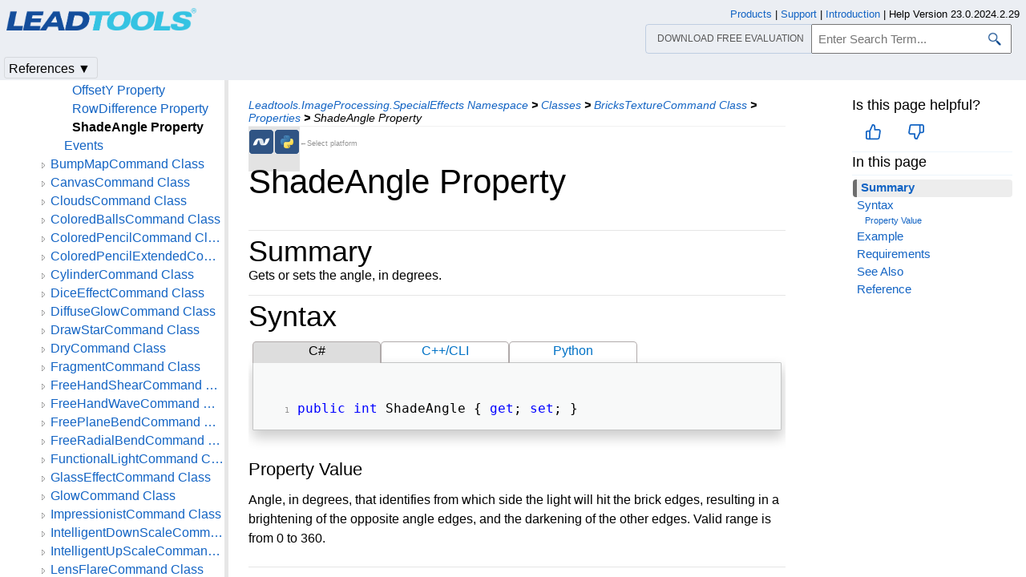

--- FILE ---
content_type: text/html
request_url: https://www.leadtools.com/help/sdk/dh/ps/brickstexturecommand-shadeangle.html
body_size: 24244
content:
<!DOCTYPE html><html lang="en"><head>   <meta http-equiv="X-UA-Compatible" content="IE=Edge" />   <meta http-equiv="Content-Type" content="text/html; charset=UTF-8" />   <meta name="robots" content="noodp,noydir">   <meta name="viewport" content="width=device-width, initial-scale=1">   <link rel="icon" type="image/png" href="../../resources/images/favicon-16x16.png" sizes="16x16">   <link href="../../resources/styles/jquery.qtip.min.css" rel="stylesheet" type="text/css" /><!--http://qtip2.com/v/stable/-->   <link rel="stylesheet" type="text/css" href="../../resources/styles/branding.min.css" />   <link rel="stylesheet" type="text/css" href="../../resources/styles/branding-Website.min.css" />   <link rel="stylesheet" type="text/css" href="../../resources/styles/branding-en-US.min.css" />   <link rel="stylesheet" type="text/css" href="../../resources/styles/highlight.min.css" />   <link rel="stylesheet" type="text/css" href="../../resources/styles/leadtools-doc-markdown.min.css" />   <link rel="stylesheet" type="text/css" href="../../resources/styles/leadtools-doc-menu.min.css" />   <link rel="stylesheet" type="text/css" href="../../resources/styles/leadtools-doc-rwd.min.css" />   <script type="66635a6e755e93734f76f771-text/javascript" src="../../resources/scripts/highlight.min.js"></script>   <script type="66635a6e755e93734f76f771-text/javascript" src="../../resources/scripts/jquery-1.11.0.min.js"></script>   <script type="66635a6e755e93734f76f771-text/javascript" src="../../resources/scripts/noGoogleBot.min.js"></script>   <script src="../../resources/scripts/jquery.qtip.min.js" type="66635a6e755e93734f76f771-text/javascript"></script><!--http://qtip2.com/v/stable/-->   <script src="../../resources/scripts/inittooltips.min.js" type="66635a6e755e93734f76f771-text/javascript"></script>   <script type="66635a6e755e93734f76f771-text/javascript" src="../../resources/scripts/branding-Website.min.js"></script>   <script type="66635a6e755e93734f76f771-text/javascript" src="../../resources/scripts/branding.min.js"></script>   <script type="66635a6e755e93734f76f771-text/javascript" src="../../resources/scripts/leadtools-doc-table-of-contents.min.js"></script>   <script type="66635a6e755e93734f76f771-text/javascript" src="../../resources/scripts/leadtools.jqueryplugins.2016.min.js"></script>   <script type="66635a6e755e93734f76f771-text/javascript" src="../../resources/scripts/campaign-helper.min.js"></script>      <title>ShadeAngle Property (BricksTextureCommand) | Leadtools.ImageProcessing.SpecialEffects | Raster, Medical, Document Help</title>   <link rel="canonical" href="https://www.leadtools.com/help/sdk/dh/ps/brickstexturecommand-shadeangle.html" />   <meta name="Title" content="ShadeAngle Property" />   <meta name="Leadtools.Help.MemberName" content="ShadeAngle" />   <meta name="Leadtools.Help.VSQuery" content="Leadtools.ImageProcessing.SpecialEffects.BricksTextureCommand.ShadeAngle" />   <meta name="Leadtools.Help.Namespace" content="Leadtools.ImageProcessing.SpecialEffects" />   <meta name="Leadtools.Help.Assembly" content="Leadtools.ImageProcessing.SpecialEffects" />      
   <meta name="Leadtools.Help.Keyword" content="Examples:Leadtools.ImageProcessing.SpecialEffects" />
   <meta name="Leadtools.Help.Keyword" content="Examples:Raster, Medical, Document Help" />
   <meta name="Leadtools.Help.Keyword" content="ShadeAngle Property" />
   <meta name="Leadtools.Help.Keyword" content="ImageProcessing.SpecialEffects.BricksTextureCommand.ShadeAngle" />
   <meta name="Leadtools.Help.Keyword" content="BricksTextureCommand.ShadeAngle" />      
    <meta name="Leadtools.Help.Example" content="ShadeAngle" />
    <meta name="Leadtools.Help.Example" content="Leadtools.ImageProcessing.SpecialEffects" />
    <meta name="Leadtools.Help.Example" content="Raster, Medical, Document Help" />   <meta name="Description" content="Gets or sets the angle, in degrees." />   <meta name="Leadtools.Help.ContentType" content="Reference" />
    <meta name="LeadName" content="ShadeAngle Property" />   <meta name="ProjectName" content="Leadtools.ImageProcessing.SpecialEffects"/>   <meta name="Collection" content="Raster, Medical, Document Help"/>   <script type="66635a6e755e93734f76f771-text/javascript">      var toolkitHeader = null;      $(document).ready(function () {         if (typeof window.toolkitHeader === "undefined" || window.toolkitHeader == null) {            window.toolkitHeader = $.loadToolkitHeader();         }         $.bindToResize();         $.setPreferedPlatformOnLoad();      });      $(document).ready(function () {         initTooltips();         $.RegisterAnyEvents();      });   </script>      <!-- BEGIN SUPPORT CHAT SCRIPTS/STYLES -->

<!-- Qualified -->
<script type="66635a6e755e93734f76f771-text/javascript">
    (function (w, q) {
        w['QualifiedObject'] = q; w[q] = w[q] || function () {
            (w[q].q = w[q].q || []).push(arguments)
        };
    })(window, 'qualified')
</script>
<script async src="https://js.qualified.com/qualified.js?token=Vy9sz2h6dVojMN7p" type="66635a6e755e93734f76f771-text/javascript"></script>
<!-- End Qualified -->
<!-- Calibermind -->
<script type="66635a6e755e93734f76f771-text/javascript">
    qualified('handleEvents', function (name, data) {
        switch (name) {
            case 'Email Captured': {
                if (data && data.field_values) {
                    for (const [key, value] of Object.entries(data.field_values)) {
                        if (typeof value === "string" && /.+\@.+\..+/.test(value)) {
                            analytics.identify(value, { email: value });
                            break;
                        }
                    }
                }
                break;
            }
            default:
        }
    })
</script>
<!-- End Calibermind -->
<!-- END SUPPORT CHAT SCRIPTS/STYLES -->   <!--analytics starts-->
<script type="66635a6e755e93734f76f771-text/javascript">
    window.dataLayer = window.dataLayer || [];
</script>
<!-- Google Tag Manager -->
<script type="66635a6e755e93734f76f771-text/javascript">
    (function (w, d, s, l, i) {
        w[l] = w[l] || []; w[l].push({
            'gtm.start':
                new Date().getTime(), event: 'gtm.js'
        }); var f = d.getElementsByTagName(s)[0],
            j = d.createElement(s), dl = l != 'dataLayer' ? '&l=' + l : ''; j.async = true; j.src =
                'https://www.googletagmanager.com/gtm.js?id=' + i + dl; f.parentNode.insertBefore(j, f);
    })(window, document, 'script', 'dataLayer', 'GTM-MHXDQTW');
</script>

<!-- Bonzo's Analytics Suite -->
<!--<script>
    document.addEventListener("DOMContentLoaded", function () {
        var getData = function () {
            return JSON.stringify({
                "UriStem": window.location.pathname,
                "UriQuery": window.location.search,
                "Referrer": window.document.referrer,
                "JavaScriptDocumentCookies": window.document.cookie,
                "PageTitle": document.title,
                "Domain": window.location.hostname
            });
        };

        var getApiPath = function () {
            var d = window.location.hostname;
            if (d.toLowerCase() === "leadtools.com" || d.toLowerCase() === "www.leadtools.com") {
                return "https://webapi.leadtools.com/";
            } else if (d.toLowerCase() === "localhost") {
                return "https://localhost:44364/";
            }
            return "https://webapi-test.leadtools.com/";
        };

        $.ajax({
            type: "POST",
            data: getData(),
            url: getApiPath() + "api/WebRequest",
            contentType: "application/json"
        });
    });
</script>-->

<!--Marketo Analytics-->
<script type="66635a6e755e93734f76f771-text/javascript">  
    const COOKIE_TYPE = {
        LONG_TERM: "LONG_TERM",
        SESSION: "SESSION"
    }

    const LONG_TERM_COOKIE_KEY = 'leadtools_tracking_cookie';
    const SESSION_COOKIE_KEY = 'leadtools_tracking_session_cookie';

    const GetCookie = (cookieKey) => {
        let name = cookieKey + "=";
        let decodedCookie = window.decodeURIComponent(document.cookie);
        let ca = decodedCookie.split(';');
        for (let i = 0; i < ca.length; i++) {
            let c = ca[i];
            while (c.charAt(0) == ' ') {
                c = c.substring(1);
            }
            if (c.indexOf(name) == 0) {
                return c.substring(name.length, c.length);
            }
        }
        return "";
    }

    const AddCookieDataToForm = (formData) => {
        const MarketoUTMFields = {
            UTM_SOURCE: 'Cookie_UTM_Source__c',
            UTM_MEDIUM: 'Cookie_UTM_Medium__c',
            UTM_CAMPAIGN: 'Cookie_UTM_Campaign__c',
            UTM_CONTENT: 'Cookie_UTM_Content__c',
            UTM_TERM: 'Cookie_UTM_Term__c',
            COOKIE_LANDING: 'Cookie_Landing__c',
            COOKIE_REFERRER: 'Cookie_Referrer__c',
            UTM_SOURCE_SESSION: 'Most_Recent_UTM_Source__c',
            UTM_MEDIUM_SESSION: 'Most_Recent_UTM_Medium__c',
            UTM_CAMPAIGN_SESSION: 'Most_Recent_UTM_Campaign__c',
            UTM_CONTENT_SESSION: 'Most_Recent_UTM_Content__c',
            UTM_TERM_SESSION: 'Most_Recent_UTM_Term__c',
            COOKIE_LANDING_SESSION: 'Most_Recent_Landing_Page__c',
            COOKIE_REFERRER_SESSION: 'Most_Recent_Referrer__c',
            GCLID: 'GCLID__c',
            GCLID_SESSION: 'Most_Recent_GCLID__c',
        };

        const GetCookieData = (cookieType) => {
            try {
                const cookieKey = cookieType === COOKIE_TYPE.LONG_TERM ? LONG_TERM_COOKIE_KEY : SESSION_COOKIE_KEY;
                return JSON.parse(GetCookie(cookieKey));
            } catch (e) {
                return null;
            }
        };

        const dataWithCookies = { ...formData };

        //long term cookies
        const longTermTrackingCookie = GetCookieData(COOKIE_TYPE.LONG_TERM);
        if (longTermTrackingCookie) {
            const {
                utm_source,
                utm_medium,
                utm_campaign,
                utm_term,
                utm_content,
                referrer,
                landingPage,
                gclid,
            } = longTermTrackingCookie;

            if (utm_source) dataWithCookies[MarketoUTMFields.UTM_SOURCE] = utm_source;
            if (utm_medium) dataWithCookies[MarketoUTMFields.UTM_MEDIUM] = utm_medium;
            if (utm_campaign) dataWithCookies[MarketoUTMFields.UTM_CAMPAIGN] = utm_campaign;
            if (utm_term) dataWithCookies[MarketoUTMFields.UTM_TERM] = utm_term;
            if (utm_content) dataWithCookies[MarketoUTMFields.UTM_CONTENT] = utm_content;
            if (referrer) dataWithCookies[MarketoUTMFields.COOKIE_REFERRER] = referrer;
            if (landingPage) dataWithCookies[MarketoUTMFields.COOKIE_LANDING] = landingPage;
            if (gclid) dataWithCookies[MarketoUTMFields.GCLID] = gclid;
        }

        //session cookies
        const sessionTrackingCookie = GetCookieData(COOKIE_TYPE.SESSION);
        if (sessionTrackingCookie) {
            const {
                utm_source,
                utm_medium,
                utm_campaign,
                utm_term,
                utm_content,
                referrer,
                landingPage,
                gclid,
            } = sessionTrackingCookie;

            if (utm_source) dataWithCookies[MarketoUTMFields.UTM_SOURCE_SESSION] = utm_source;
            if (utm_medium) dataWithCookies[MarketoUTMFields.UTM_MEDIUM_SESSION] = utm_medium;
            if (utm_campaign) dataWithCookies[MarketoUTMFields.UTM_CAMPAIGN_SESSION] = utm_campaign;
            if (utm_term) dataWithCookies[MarketoUTMFields.UTM_TERM_SESSION] = utm_term;
            if (utm_content) dataWithCookies[MarketoUTMFields.UTM_CONTENT_SESSION] = utm_content;
            if (referrer) dataWithCookies[MarketoUTMFields.COOKIE_REFERRER_SESSION] = referrer;
            if (landingPage) dataWithCookies[MarketoUTMFields.COOKIE_LANDING_SESSION] = landingPage;
            if (gclid) dataWithCookies[MarketoUTMFields.GCLID_SESSION] = gclid;
        }

        return dataWithCookies;
    };

    document.addEventListener("DOMContentLoaded", () => {
        const ACCEPTED_UTM = [
            'utm_source',
            'utm_medium',
            'utm_campaign',
            'utm_term',
            'utm_content',
            'gclid',
        ];
        
        const UTMParams = (() => {
            var search = window.location.search;
            if (!search) return {};
            const utms = {};

            try {
                const query = search.split('?')[1];
                const splitQueries = query.split('&');
                splitQueries.forEach((q) => {
                    const s = q.split('=');
                    const [key, value] = s;

                    if (ACCEPTED_UTM.includes(key.toLowerCase())) utms[key.toLowerCase()] = value;
                });
                return utms;
            } catch (e) {
                return {};
            }
        })();
        
        const SetCookieData = (cookieType) => {
            const existingLongTermCookie = GetCookie(LONG_TERM_COOKIE_KEY);

            if (cookieType === COOKIE_TYPE.LONG_TERM && existingLongTermCookie) return;
            // only set session cookie when long term utm params were present
            if (cookieType === COOKIE_TYPE.SESSION && Object.keys(UTMParams).length === 0) return;

            const referrer = window.document.referrer;
            const landingPage = window.location.pathname;
            const date = new Date().toDateString();

            const cookie = {
                referrer,
                landingPage,
                date,
                landing_date: new Date().toISOString().slice(0, 19).replace('T', ' '),
                ...UTMParams,
            };

            try {
                const cookieKey =
                    cookieType === COOKIE_TYPE.LONG_TERM ? LONG_TERM_COOKIE_KEY : SESSION_COOKIE_KEY;

                const cookieValue = JSON.stringify(cookie)

                const expDays = cookieType === COOKIE_TYPE.LONG_TERM ? 365 : 1;
                const d = new Date();
                d.setTime(d.getTime() + (expDays * 24 * 60 * 60 * 1000)); //days to ms
                const expires = d.toUTCString();
                
                document.cookie = cookieKey + "=" + cookieValue + ";" + "expires=" + expires + ";path=/";
            } catch (e) {
                // nothing
            }
        };

        SetCookieData(COOKIE_TYPE.LONG_TERM);
        SetCookieData(COOKIE_TYPE.SESSION);        
    })
</script>
<!--analytics ends-->
   </head><script src="/cdn-cgi/scripts/7d0fa10a/cloudflare-static/rocket-loader.min.js" data-cf-settings="66635a6e755e93734f76f771-|49"></script><body onLoad="OnLoad('cs')">   <div id="pageBody">      <div id="TopicContent">         <div id="topicHeaderEmpty"></div>         <div id="breadCrumbs"><a href="namespace.html">Leadtools.ImageProcessing.SpecialEffects Namespace</a> <b>&gt;</b> <a href="class--rollup.html">Classes</a> <b>&gt;</b> <a href="brickstexturecommand.html">BricksTextureCommand Class</a> <b>&gt;</b> <a href="brickstexturecommand--properties.html">Properties</a> <b>&gt;</b> <span id="breadcrumbsCurrent">ShadeAngle Property</span></div>                  <div id="platformSupportSection"><div class="supportTable"> <div class="bottomGray" id="frameNETFramework"><div class="platformSupport" alt=".NET 6+ & Framework Support" title=".NET 6+ & Framework Support" id="platformNETFramework" onclick="if (!window.__cfRLUnblockHandlers) return false; javascript: $.setPreferedPlatform(this);" data-cf-modified-66635a6e755e93734f76f771-=""></div></div>  <div class="bottomGray" id="framePython"><div class="platformSupport" alt="Python Support" title="Python Support" id="platformPython" onclick="if (!window.__cfRLUnblockHandlers) return false; javascript: $.setPreferedPlatform(this);" data-cf-modified-66635a6e755e93734f76f771-=""></div></div> <div class="bottomGray platformSupportMessage">&larr;Select platform</div></div></div>         <div id="inThisTopic">            <div id="doc-feedback-util"></div>            
          <div class="inThisTopicButton" id="inThisTopicButtonID" onclick="if (!window.__cfRLUnblockHandlers) return false; javascript: $.toggleDropDown('#inThisTopicButtonID','#inThisTopicDialog', '#inThisTopic');" data-cf-modified-66635a6e755e93734f76f771-="">In This Topic &#x25BC;</div>
<div id="inThisTopicDialog" class="hide"><div class="inThisTopicGroup">
            <div class="menuItem2"><a href="#Summary">Summary</a></div>

</div>
<div class="inThisTopicGroup">
            <div class="menuItem2"><a href="#Syntax">Syntax</a></div>

</div>
<div class="inThisTopicGroup">
            <div class="menuItem4"><a href="#PropertyValue">Property Value</a></div>

</div>
<div class="inThisTopicGroup">
            <div class="menuItem2"><a href="#Example">Example</a></div>

</div>
<div class="inThisTopicGroup">
            <div class="menuItem2"><a href="#Requirements">Requirements</a></div>

</div>
<div class="inThisTopicGroup">
            <div class="menuItem2"><a href="#SeeAlso">See Also</a></div>

</div>
<div class="inThisTopicGroup">
            <div class="menuItem2"><a href="#Reference">Reference</a></div>

</div></div>                  </div>         <h1>ShadeAngle Property</h1>         <div id="abstract"></div>         <div id="top"></div>         <p><span id="Summary"></span>
</p><div class="topicSection" id="topicSectionSummary">
	<div class="sectionTitle" id="sectionTitleSummary">Summary</div>
Gets or sets the angle, in degrees. 
</div>
<span id="Syntax"></span>
<div class="topicSection" id="topicSectionSyntax">
	<div class="sectionTitle" id="sectionTitleSyntax">Syntax</div>

<div id="mainSourceContainerSyntax">
<div class="sourceContainerTab" id="CSharpSyntaxTab" onclick="if (!window.__cfRLUnblockHandlers) return false; $.selectCodeContainer(this)" data-cf-modified-66635a6e755e93734f76f771-="">C#</div>
<div class="sourceContainerTab" id="CppCLISyntaxTab" onclick="if (!window.__cfRLUnblockHandlers) return false; $.selectCodeContainer(this)" data-cf-modified-66635a6e755e93734f76f771-="">C++/CLI</div>
<div class="sourceContainerTab" id="PythonSyntaxTab" onclick="if (!window.__cfRLUnblockHandlers) return false; $.selectCodeContainer(this)" data-cf-modified-66635a6e755e93734f76f771-="">Python</div>
</div>
<div class="codeExample codeContainer CSharpSyntax"><div class="tabTitle sourceTitle"></div><pre><code><span style="color:Blue;">public</span> <span style="color:Blue;">int</span> ShadeAngle { <span style="color:Blue;">get</span>; <span style="color:Blue;">set</span>; } </code></pre></div>


<div class="codeExample codeContainer CppCLISyntax hide"><div class="tabTitle sourceTitle"></div><pre><code><span style="color:Blue;">public</span>: </code>
<code><span style="color:Blue;">property</span> <span style="color:Blue;">int</span> ShadeAngle { </code>
<code>&#160;&#160;&#160;<span style="color:Blue;">int</span> get(); </code>
<code>&#160;&#160;&#160;<span style="color:Blue;">void</span> set ( &#160;&#160;&#160;<span style="color:Blue;">int</span> <em><a data-tooltip="param-"></a></em>); </code>
<code>} </code></pre></div>
<div class="codeExample codeContainer PythonSyntax hide"><div class="tabTitle sourceTitle"></div><pre><code>ShadeAngle <span style="color:Green;"># get and set (<a href="brickstexturecommand.html">BricksTextureCommand</a>)</span> </code></pre></div>
<p><span id="PropertyValue"></span></p>
<h4>Property Value</h4>
<p>Angle, in degrees, that identifies from which side the light will hit the brick edges, resulting in a brightening of the opposite angle edges, and the darkening of the other edges. Valid range is from 0 to 360.</p>
</div>
<span id="Example"></span>
<div class="topicSection" id="topicSectionExample">
	<div class="sectionTitle" id="sectionTitleExample">Example</div>

<div id="mainSourceContainerExample">
<div class="sourceContainerTab" id="CSharpExampleTab" onclick="if (!window.__cfRLUnblockHandlers) return false; $.selectCodeContainer(this)" data-cf-modified-66635a6e755e93734f76f771-="">C#</div>
</div>
<div class="codeExample codeContainer CSharpExample"><div class="tabTitle sourceTitle"></div><pre><code><span style="color:Blue;">using</span> Leadtools; </code>
<code><span style="color:Blue;">using</span> Leadtools.Codecs; </code>
<code><span style="color:Blue;">using</span> Leadtools.ImageProcessing; </code>
<code><span style="color:Blue;">using</span> Leadtools.ImageProcessing.SpecialEffects; </code>
<code> </code>
<code> </code>
<code><span style="color:Blue;">public</span> <span style="color:Blue;">void</span> BricksCommandExample() </code>
<code>{ </code>
<code>   <span style="color:Green;">// Load an image</span> </code>
<code>   RasterCodecs codecs = <span style="color:Blue;">new</span> RasterCodecs(); </code>
<code>   codecs.ThrowExceptionsOnInvalidImages = <span style="color:Blue;">true</span>; </code>
<code> </code>
<code>   RasterImage image = codecs.Load(Path.Combine(LEAD_VARS.ImagesDir, <span style="color:#A31515;">"ImageProcessingDemo\\Image3.cmp"</span>)); </code>
<code> </code>
<code>   <span style="color:Green;">// Prepare the command</span> </code>
<code>   FillCommand cmd = <span style="color:Blue;">new</span> FillCommand(<span style="color:Blue;">new</span> RasterColor(128, 128, 128)); </code>
<code>   cmd.Run(image); </code>
<code>   BricksTextureCommand command = <span style="color:Blue;">new</span> BricksTextureCommand(); </code>
<code>   command.BricksWidth = 60; </code>
<code>   command.BricksHeight = 20; </code>
<code>   command.OffsetX = 0; </code>
<code>   command.OffsetY = 0; </code>
<code>   command.EdgeWidth = 3; </code>
<code>   command.MortarWidth = 4; </code>
<code>   command.ShadeAngle = 315; </code>
<code>   command.RowDifference = 33; </code>
<code>   command.MortarRoughness = 20; </code>
<code>   command.MortarRoughnessEvenness = 0; </code>
<code>   command.BricksRoughness = 10; </code>
<code>   command.BricksRoughnessEvenness = 0; </code>
<code>   command.MortarColor = <span style="color:Blue;">new</span> RasterColor(0, 0, 0); </code>
<code>   command.Flags = BricksTextureCommandFlags.SmoothedOutEdges | BricksTextureCommandFlags.TransparentMortar; </code>
<code>   <span style="color:Green;">//Apply Bricks Texture on the image.</span> </code>
<code>   command.Run(image); </code>
<code>   codecs.Save(image, Path.Combine(LEAD_VARS.ImagesDir, <span style="color:#A31515;">"Result.jpg"</span>), RasterImageFormat.Jpeg, 24); </code>
<code> </code>
<code>} </code>
<code> </code>
<code><span style="color:Blue;">static</span> <span style="color:Blue;">class</span> LEAD_VARS </code>
<code>{ </code>
<code>   <span style="color:Blue;">public</span> <span style="color:Blue;">const</span> <span style="color:Blue;">string</span> ImagesDir = <span style="color:#A31515;">@"C:\LEADTOOLS23\Resources\Images"</span>; </code>
<code>} </code></pre></div>
</div>
<span id="Requirements"></span>
<div class="topicSection" id="topicSectionRequirements">
	<div class="sectionTitle" id="sectionTitleRequirements">Requirements</div>
<p><a href="../to/supported-environments.html">Target Platforms</a><br /></p>
</div>
<span id="SeeAlso"></span>
<div class="topicSection" id="topicSectionSeeAlso">
	<div class="sectionTitle" id="sectionTitleSeeAlso">See Also</div>
<p><span id="Reference"></span></p>
<h4>Reference</h4>
<p><a href="brickstexturecommand.html">BricksTextureCommand Class</a><br /></p>
<p><a href="brickstexturecommand--members.html">BricksTextureCommand Members</a><br /></p>

</div>         <div id="bottom"></div>         <div id="topicFooter">            <div id="DonwloadEvalFooter"><a href="/downloads">Download our FREE evaluation</a></div>            <div id="FooterHelpVersion">               Help Version 23.0.2024.2.29            </div>            <!--BEGIN Copyright notice-->
<a href="/sdk/product-overview" target="leadtools_com_link" >Products</a> | <a href="/support" target="leadtools_com_link" >Support</a> | <a href="/corporate/contact" target="leadtools_com_link" >Contact Us</a> | <a href="/help/sdk/v23/licensing/intellectual-property-notices.html" target="leadtools_com_link" >Intellectual Property Notices</a> <br/> &copy; 1991-2025 <a href="/" target="leadtools_com_link" >Apryse Sofware Corp.</a> All Rights Reserved.
<!--END Copyright notice-->
         </div>      </div>      <!--SEARCHAROONOINDEX-->      <div id="leftNav">         <div id="tocNav" class="ssi-toc loading">            ﻿
  <div id="TocHeading">Leadtools.ImageProcessing.SpecialEffects Assembly</div>
  <div class="loading-spinner"> </div>
  <div class="toclevel0" data-toclevel="0" style="display:block">
    <a data-tochassubtree="false" href="introduction.html" title="Introduction" tocid="introduction">Introduction</a>
  </div>
  <div class="toclevel0" data-toclevel="0" style="display:block">
    <a data-tochassubtree="false" href="getting-started.html" title="Getting Started" tocid="gettingstarted">Getting Started</a>
  </div>
  <div class="toclevel0" data-toclevel="0" style="display:block">
    <a data-tochassubtree="false" href="imageprocessing-specialeffects.html" title="Namespaces" tocid="imageprocessing-specialeffects">Namespaces</a>
  </div>
  <div class="toclevel0" data-toclevel="0" style="display:block" data-childrenloaded="true">
    <a class="tocCollapsed" onclick="if (!window.__cfRLUnblockHandlers) return false; javascript: Toggle(this);" href="#!" data-cf-modified-66635a6e755e93734f76f771-=""> </a>
    <a data-tochassubtree="true" href="namespace.html" title="Leadtools.ImageProcessing.SpecialEffects Namespace" tocid="namespace">Leadtools.ImageProcessing.SpecialEffects Namespace</a>
  </div>
  <div class="toclevel1" data-toclevel="1" style="display:none" data-childrenloaded="true">
    <a class="tocCollapsed" onclick="if (!window.__cfRLUnblockHandlers) return false; javascript: Toggle(this);" href="#!" data-cf-modified-66635a6e755e93734f76f771-=""> </a>
    <a data-tochassubtree="true" href="class--rollup.html" title="Classes" tocid="class--rollup">Classes</a>
  </div>
  <div class="toclevel2" data-toclevel="2" style="display:none" data-childrenloaded="true">
    <a class="tocCollapsed" onclick="if (!window.__cfRLUnblockHandlers) return false; javascript: Toggle(this);" href="#!" data-cf-modified-66635a6e755e93734f76f771-=""> </a>
    <a data-tochassubtree="true" href="agingcommand.html" title="AgingCommand Class" tocid="AgingCommand">AgingCommand Class</a>
  </div>
  <div class="toclevel3" data-toclevel="3" style="display:none">
    <a data-tochassubtree="false" href="agingcommand--members.html" title="Members" tocid="AgingCommand--members">Members</a>
  </div>
  <div class="toclevel3" data-toclevel="3" style="display:none" data-childrenloaded="true">
    <a class="tocCollapsed" onclick="if (!window.__cfRLUnblockHandlers) return false; javascript: Toggle(this);" href="#!" data-cf-modified-66635a6e755e93734f76f771-=""> </a>
    <a data-tochassubtree="true" href="agingcommand-ctor.html" title="AgingCommand Constructor" tocid="agingcommand-ctor">AgingCommand Constructor</a>
  </div>
  <div class="toclevel4" data-toclevel="4" style="display:none">
    <a data-tochassubtree="false" href="agingcommand-ctor().html" title="AgingCommand Constructor()" tocid="AgingCommand-ctor()">AgingCommand Constructor()</a>
  </div>
  <div class="toclevel4" data-toclevel="4" style="display:none">
    <a data-tochassubtree="false" href="agingcommand-ctor(int,int,int,int,int,int,rastercolor,rastercolor,rastercolor,agingcommandflags).html" title="AgingCommand Constructor(int,int,int,int,int,int,RasterColor,RasterColor,RasterColor,AgingCommandFlags)" tocid="AgingCommand-ctor(int,int,int,int,int,int,RasterColor,RasterColor,RasterColor,AgingCommandFlags)">AgingCommand Constructor(int,int,int,int,int,int,RasterColor,RasterColor,RasterColor,AgingCommandFlags)</a>
  </div>
  <div class="toclevel3" data-toclevel="3" style="display:none" data-childrenloaded="true">
    <a class="tocCollapsed" onclick="if (!window.__cfRLUnblockHandlers) return false; javascript: Toggle(this);" href="#!" data-cf-modified-66635a6e755e93734f76f771-=""> </a>
    <a data-tochassubtree="true" href="agingcommand--methods.html" title="AgingCommand--methods" tocid="AgingCommand--methods">Methods</a>
  </div>
  <div class="toclevel4" data-toclevel="4" style="display:none">
    <a data-tochassubtree="false" href="agingcommand-tostring.html" title="ToString Method" tocid="AgingCommand-ToString">ToString Method</a>
  </div>
  <div class="toclevel3" data-toclevel="3" style="display:none" data-childrenloaded="true">
    <a class="tocCollapsed" onclick="if (!window.__cfRLUnblockHandlers) return false; javascript: Toggle(this);" href="#!" data-cf-modified-66635a6e755e93734f76f771-=""> </a>
    <a data-tochassubtree="true" href="agingcommand--properties.html" title="AgingCommand--properties" tocid="AgingCommand--properties">Properties</a>
  </div>
  <div class="toclevel4" data-toclevel="4" style="display:none">
    <a data-tochassubtree="false" href="agingcommand-dustcolor.html" title="DustColor Property" tocid="AgingCommand-DustColor">DustColor Property</a>
  </div>
  <div class="toclevel4" data-toclevel="4" style="display:none">
    <a data-tochassubtree="false" href="agingcommand-dustdensity.html" title="DustDensity Property" tocid="AgingCommand-DustDensity">DustDensity Property</a>
  </div>
  <div class="toclevel4" data-toclevel="4" style="display:none">
    <a data-tochassubtree="false" href="agingcommand-flags.html" title="Flags Property" tocid="AgingCommand-Flags">Flags Property</a>
  </div>
  <div class="toclevel4" data-toclevel="4" style="display:none">
    <a data-tochassubtree="false" href="agingcommand-horizontalscratchcount.html" title="HorizontalScratchCount Property" tocid="AgingCommand-HorizontalScratchCount">HorizontalScratchCount Property</a>
  </div>
  <div class="toclevel4" data-toclevel="4" style="display:none">
    <a data-tochassubtree="false" href="agingcommand-maximumpitsize.html" title="MaximumPitSize Property" tocid="AgingCommand-MaximumPitSize">MaximumPitSize Property</a>
  </div>
  <div class="toclevel4" data-toclevel="4" style="display:none">
    <a data-tochassubtree="false" href="agingcommand-maximumscratchlength.html" title="MaximumScratchLength Property" tocid="AgingCommand-MaximumScratchLength">MaximumScratchLength Property</a>
  </div>
  <div class="toclevel4" data-toclevel="4" style="display:none">
    <a data-tochassubtree="false" href="agingcommand-pitscolor.html" title="PitsColor Property" tocid="AgingCommand-PitsColor">PitsColor Property</a>
  </div>
  <div class="toclevel4" data-toclevel="4" style="display:none">
    <a data-tochassubtree="false" href="agingcommand-pitsdensity.html" title="PitsDensity Property" tocid="AgingCommand-PitsDensity">PitsDensity Property</a>
  </div>
  <div class="toclevel4" data-toclevel="4" style="display:none">
    <a data-tochassubtree="false" href="agingcommand-scratchcolor.html" title="ScratchColor Property" tocid="AgingCommand-ScratchColor">ScratchColor Property</a>
  </div>
  <div class="toclevel4" data-toclevel="4" style="display:none">
    <a data-tochassubtree="false" href="agingcommand-verticalscratchcount.html" title="VerticalScratchCount Property" tocid="AgingCommand-VerticalScratchCount">VerticalScratchCount Property</a>
  </div>
  <div class="toclevel3" data-toclevel="3" style="display:none" data-childrenloaded="true">
    <a data-tochassubtree="true" href="agingcommand--events.html" title="AgingCommand--events" tocid="AgingCommand--events">Events</a>
  </div>
  <div class="toclevel2" data-toclevel="2" style="display:none" data-childrenloaded="true">
    <a class="tocCollapsed" onclick="if (!window.__cfRLUnblockHandlers) return false; javascript: Toggle(this);" href="#!" data-cf-modified-66635a6e755e93734f76f771-=""> </a>
    <a data-tochassubtree="true" href="bendcommand.html" title="BendCommand Class" tocid="BendCommand">BendCommand Class</a>
  </div>
  <div class="toclevel3" data-toclevel="3" style="display:none">
    <a data-tochassubtree="false" href="bendcommand--members.html" title="Members" tocid="BendCommand--members">Members</a>
  </div>
  <div class="toclevel3" data-toclevel="3" style="display:none" data-childrenloaded="true">
    <a class="tocCollapsed" onclick="if (!window.__cfRLUnblockHandlers) return false; javascript: Toggle(this);" href="#!" data-cf-modified-66635a6e755e93734f76f771-=""> </a>
    <a data-tochassubtree="true" href="bendcommand-ctor.html" title="BendCommand Constructor" tocid="bendcommand-ctor">BendCommand Constructor</a>
  </div>
  <div class="toclevel4" data-toclevel="4" style="display:none">
    <a data-tochassubtree="false" href="bendcommand-ctor().html" title="BendCommand Constructor()" tocid="BendCommand-ctor()">BendCommand Constructor()</a>
  </div>
  <div class="toclevel4" data-toclevel="4" style="display:none">
    <a data-tochassubtree="false" href="bendcommand-ctor(int,leadpoint,rastercolor,bendcommandflags).html" title="BendCommand Constructor(int,LeadPoint,RasterColor,BendCommandFlags)" tocid="BendCommand-ctor(int,LeadPoint,RasterColor,BendCommandFlags)">BendCommand Constructor(int,LeadPoint,RasterColor,BendCommandFlags)</a>
  </div>
  <div class="toclevel3" data-toclevel="3" style="display:none" data-childrenloaded="true">
    <a class="tocCollapsed" onclick="if (!window.__cfRLUnblockHandlers) return false; javascript: Toggle(this);" href="#!" data-cf-modified-66635a6e755e93734f76f771-=""> </a>
    <a data-tochassubtree="true" href="bendcommand--methods.html" title="BendCommand--methods" tocid="BendCommand--methods">Methods</a>
  </div>
  <div class="toclevel4" data-toclevel="4" style="display:none">
    <a data-tochassubtree="false" href="bendcommand-tostring.html" title="ToString Method" tocid="BendCommand-ToString">ToString Method</a>
  </div>
  <div class="toclevel3" data-toclevel="3" style="display:none" data-childrenloaded="true">
    <a class="tocCollapsed" onclick="if (!window.__cfRLUnblockHandlers) return false; javascript: Toggle(this);" href="#!" data-cf-modified-66635a6e755e93734f76f771-=""> </a>
    <a data-tochassubtree="true" href="bendcommand--properties.html" title="BendCommand--properties" tocid="BendCommand--properties">Properties</a>
  </div>
  <div class="toclevel4" data-toclevel="4" style="display:none">
    <a data-tochassubtree="false" href="bendcommand-centerpoint.html" title="CenterPoint Property" tocid="BendCommand-CenterPoint">CenterPoint Property</a>
  </div>
  <div class="toclevel4" data-toclevel="4" style="display:none">
    <a data-tochassubtree="false" href="bendcommand-fillcolor.html" title="FillColor Property" tocid="BendCommand-FillColor">FillColor Property</a>
  </div>
  <div class="toclevel4" data-toclevel="4" style="display:none">
    <a data-tochassubtree="false" href="bendcommand-flags.html" title="Flags Property" tocid="BendCommand-Flags">Flags Property</a>
  </div>
  <div class="toclevel4" data-toclevel="4" style="display:none">
    <a data-tochassubtree="false" href="bendcommand-value.html" title="Value Property" tocid="BendCommand-Value">Value Property</a>
  </div>
  <div class="toclevel3" data-toclevel="3" style="display:none" data-childrenloaded="true">
    <a data-tochassubtree="true" href="bendcommand--events.html" title="BendCommand--events" tocid="BendCommand--events">Events</a>
  </div>
  <div class="toclevel2" data-toclevel="2" style="display:none" data-childrenloaded="true">
    <a class="tocCollapsed" onclick="if (!window.__cfRLUnblockHandlers) return false; javascript: Toggle(this);" href="#!" data-cf-modified-66635a6e755e93734f76f771-=""> </a>
    <a data-tochassubtree="true" href="brickstexturecommand.html" title="BricksTextureCommand Class" tocid="BricksTextureCommand">BricksTextureCommand Class</a>
  </div>
  <div class="toclevel3" data-toclevel="3" style="display:none">
    <a data-tochassubtree="false" href="brickstexturecommand--members.html" title="Members" tocid="BricksTextureCommand--members">Members</a>
  </div>
  <div class="toclevel3" data-toclevel="3" style="display:none" data-childrenloaded="true">
    <a class="tocCollapsed" onclick="if (!window.__cfRLUnblockHandlers) return false; javascript: Toggle(this);" href="#!" data-cf-modified-66635a6e755e93734f76f771-=""> </a>
    <a data-tochassubtree="true" href="brickstexturecommand-ctor.html" title="BricksTextureCommand Constructor" tocid="brickstexturecommand-ctor">BricksTextureCommand Constructor</a>
  </div>
  <div class="toclevel4" data-toclevel="4" style="display:none">
    <a data-tochassubtree="false" href="brickstexturecommand-ctor().html" title="BricksTextureCommand Constructor()" tocid="BricksTextureCommand-ctor()">BricksTextureCommand Constructor()</a>
  </div>
  <div class="toclevel4" data-toclevel="4" style="display:none">
    <a data-tochassubtree="false" href="brickstexturecommand-ctor(int,int,int,int).html" title="BricksTextureCommand Constructor(int,int,int,int)" tocid="BricksTextureCommand-ctor(int,int,int,int)">BricksTextureCommand Constructor(int,int,int,int)</a>
  </div>
  <div class="toclevel4" data-toclevel="4" style="display:none">
    <a data-tochassubtree="false" href="brickstexturecommand-ctor(int,int,int,int,int,int,int,int,int,rastercolor,brickstexturecommandflags).html" title="BricksTextureCommand Constructor(int,int,int,int,int,int,int,int,int,RasterColor,BricksTextureCommandFlags)" tocid="BricksTextureCommand-ctor(int,int,int,int,int,int,int,int,int,RasterColor,BricksTextureCommandFlags)">BricksTextureCommand Constructor(int,int,int,int,int,int,int,int,int,RasterColor,BricksTextureCommandFlags)</a>
  </div>
  <div class="toclevel4" data-toclevel="4" style="display:none">
    <a data-tochassubtree="false" href="brickstexturecommand-ctor(int,int,int,int,int,int,int,int,int,rastercolor,brickstexturecommandflags,int,int,int).html" title="BricksTextureCommand Constructor(int,int,int,int,int,int,int,int,int,RasterColor,BricksTextureCommandFlags,int,int,int)" tocid="BricksTextureCommand-ctor(int,int,int,int,int,int,int,int,int,RasterColor,BricksTextureCommandFlags,int,int,int)">BricksTextureCommand Constructor(int,int,int,int,int,int,int,int,int,RasterColor,BricksTextureCommandFlags,int,int,int)</a>
  </div>
  <div class="toclevel3" data-toclevel="3" style="display:none" data-childrenloaded="true">
    <a class="tocCollapsed" onclick="if (!window.__cfRLUnblockHandlers) return false; javascript: Toggle(this);" href="#!" data-cf-modified-66635a6e755e93734f76f771-=""> </a>
    <a data-tochassubtree="true" href="brickstexturecommand--methods.html" title="BricksTextureCommand--methods" tocid="BricksTextureCommand--methods">Methods</a>
  </div>
  <div class="toclevel4" data-toclevel="4" style="display:none">
    <a data-tochassubtree="false" href="brickstexturecommand-tostring.html" title="ToString Method" tocid="BricksTextureCommand-ToString">ToString Method</a>
  </div>
  <div class="toclevel3" data-toclevel="3" style="display:none" data-childrenloaded="true">
    <a class="tocCollapsed" onclick="if (!window.__cfRLUnblockHandlers) return false; javascript: Toggle(this);" href="#!" data-cf-modified-66635a6e755e93734f76f771-=""> </a>
    <a data-tochassubtree="true" href="brickstexturecommand--properties.html" title="BricksTextureCommand--properties" tocid="BricksTextureCommand--properties">Properties</a>
  </div>
  <div class="toclevel4" data-toclevel="4" style="display:none">
    <a data-tochassubtree="false" href="brickstexturecommand-bricksheight.html" title="BricksHeight Property" tocid="BricksTextureCommand-BricksHeight">BricksHeight Property</a>
  </div>
  <div class="toclevel4" data-toclevel="4" style="display:none">
    <a data-tochassubtree="false" href="brickstexturecommand-bricksroughness.html" title="BricksRoughness Property" tocid="BricksTextureCommand-BricksRoughness">BricksRoughness Property</a>
  </div>
  <div class="toclevel4" data-toclevel="4" style="display:none">
    <a data-tochassubtree="false" href="brickstexturecommand-bricksroughnessevenness.html" title="BricksRoughnessEvenness Property" tocid="BricksTextureCommand-BricksRoughnessEvenness">BricksRoughnessEvenness Property</a>
  </div>
  <div class="toclevel4" data-toclevel="4" style="display:none">
    <a data-tochassubtree="false" href="brickstexturecommand-brickswidth.html" title="BricksWidth Property" tocid="BricksTextureCommand-BricksWidth">BricksWidth Property</a>
  </div>
  <div class="toclevel4" data-toclevel="4" style="display:none">
    <a data-tochassubtree="false" href="brickstexturecommand-edgewidth.html" title="EdgeWidth Property" tocid="BricksTextureCommand-EdgeWidth">EdgeWidth Property</a>
  </div>
  <div class="toclevel4" data-toclevel="4" style="display:none">
    <a data-tochassubtree="false" href="brickstexturecommand-flags.html" title="Flags Property" tocid="BricksTextureCommand-Flags">Flags Property</a>
  </div>
  <div class="toclevel4" data-toclevel="4" style="display:none">
    <a data-tochassubtree="false" href="brickstexturecommand-mortarcolor.html" title="MortarColor Property" tocid="BricksTextureCommand-MortarColor">MortarColor Property</a>
  </div>
  <div class="toclevel4" data-toclevel="4" style="display:none">
    <a data-tochassubtree="false" href="brickstexturecommand-mortarroughness.html" title="MortarRoughness Property" tocid="BricksTextureCommand-MortarRoughness">MortarRoughness Property</a>
  </div>
  <div class="toclevel4" data-toclevel="4" style="display:none">
    <a data-tochassubtree="false" href="brickstexturecommand-mortarroughnessevenness.html" title="MortarRoughnessEvenness Property" tocid="BricksTextureCommand-MortarRoughnessEvenness">MortarRoughnessEvenness Property</a>
  </div>
  <div class="toclevel4" data-toclevel="4" style="display:none">
    <a data-tochassubtree="false" href="brickstexturecommand-mortarwidth.html" title="MortarWidth Property" tocid="BricksTextureCommand-MortarWidth">MortarWidth Property</a>
  </div>
  <div class="toclevel4" data-toclevel="4" style="display:none">
    <a data-tochassubtree="false" href="brickstexturecommand-offsetx.html" title="OffsetX Property" tocid="BricksTextureCommand-OffsetX">OffsetX Property</a>
  </div>
  <div class="toclevel4" data-toclevel="4" style="display:none">
    <a data-tochassubtree="false" href="brickstexturecommand-offsety.html" title="OffsetY Property" tocid="BricksTextureCommand-OffsetY">OffsetY Property</a>
  </div>
  <div class="toclevel4" data-toclevel="4" style="display:none">
    <a data-tochassubtree="false" href="brickstexturecommand-rowdifference.html" title="RowDifference Property" tocid="BricksTextureCommand-RowDifference">RowDifference Property</a>
  </div>
  <div class="toclevel4" data-toclevel="4" style="display:none">
    <a data-tochassubtree="false" href="brickstexturecommand-shadeangle.html" title="ShadeAngle Property" tocid="BricksTextureCommand-ShadeAngle">ShadeAngle Property</a>
  </div>
  <div class="toclevel3" data-toclevel="3" style="display:none" data-childrenloaded="true">
    <a data-tochassubtree="true" href="brickstexturecommand--events.html" title="BricksTextureCommand--events" tocid="BricksTextureCommand--events">Events</a>
  </div>
  <div class="toclevel2" data-toclevel="2" style="display:none" data-childrenloaded="true">
    <a class="tocCollapsed" onclick="if (!window.__cfRLUnblockHandlers) return false; javascript: Toggle(this);" href="#!" data-cf-modified-66635a6e755e93734f76f771-=""> </a>
    <a data-tochassubtree="true" href="bumpmapcommand.html" title="BumpMapCommand Class" tocid="BumpMapCommand">BumpMapCommand Class</a>
  </div>
  <div class="toclevel3" data-toclevel="3" style="display:none">
    <a data-tochassubtree="false" href="bumpmapcommand--members.html" title="Members" tocid="BumpMapCommand--members">Members</a>
  </div>
  <div class="toclevel3" data-toclevel="3" style="display:none" data-childrenloaded="true">
    <a class="tocCollapsed" onclick="if (!window.__cfRLUnblockHandlers) return false; javascript: Toggle(this);" href="#!" data-cf-modified-66635a6e755e93734f76f771-=""> </a>
    <a data-tochassubtree="true" href="bumpmapcommand-ctor.html" title="BumpMapCommand Constructor" tocid="bumpmapcommand-ctor">BumpMapCommand Constructor</a>
  </div>
  <div class="toclevel4" data-toclevel="4" style="display:none">
    <a data-tochassubtree="false" href="bumpmapcommand-ctor().html" title="BumpMapCommand Constructor()" tocid="BumpMapCommand-ctor()">BumpMapCommand Constructor()</a>
  </div>
  <div class="toclevel4" data-toclevel="4" style="display:none">
    <a data-tochassubtree="false" href="bumpmapcommand-ctor(rasterimage,int,int,int,leadpoint,leadpoint,bool,int,int,int[]).html" title="BumpMapCommand Constructor(RasterImage,int,int,int,LeadPoint,LeadPoint,bool,int,int,int[])" tocid="BumpMapCommand-ctor(RasterImage,int,int,int,LeadPoint,LeadPoint,bool,int,int,int[])">BumpMapCommand Constructor(RasterImage,int,int,int,LeadPoint,LeadPoint,bool,int,int,int[])</a>
  </div>
  <div class="toclevel3" data-toclevel="3" style="display:none" data-childrenloaded="true">
    <a class="tocCollapsed" onclick="if (!window.__cfRLUnblockHandlers) return false; javascript: Toggle(this);" href="#!" data-cf-modified-66635a6e755e93734f76f771-=""> </a>
    <a data-tochassubtree="true" href="bumpmapcommand--methods.html" title="BumpMapCommand--methods" tocid="BumpMapCommand--methods">Methods</a>
  </div>
  <div class="toclevel4" data-toclevel="4" style="display:none">
    <a data-tochassubtree="false" href="bumpmapcommand-tostring.html" title="ToString Method" tocid="BumpMapCommand-ToString">ToString Method</a>
  </div>
  <div class="toclevel3" data-toclevel="3" style="display:none" data-childrenloaded="true">
    <a class="tocCollapsed" onclick="if (!window.__cfRLUnblockHandlers) return false; javascript: Toggle(this);" href="#!" data-cf-modified-66635a6e755e93734f76f771-=""> </a>
    <a data-tochassubtree="true" href="bumpmapcommand--properties.html" title="BumpMapCommand--properties" tocid="BumpMapCommand--properties">Properties</a>
  </div>
  <div class="toclevel4" data-toclevel="4" style="display:none">
    <a data-tochassubtree="false" href="bumpmapcommand-azimuth.html" title="Azimuth Property" tocid="BumpMapCommand-Azimuth">Azimuth Property</a>
  </div>
  <div class="toclevel4" data-toclevel="4" style="display:none">
    <a data-tochassubtree="false" href="bumpmapcommand-brightness.html" title="Brightness Property" tocid="BumpMapCommand-Brightness">Brightness Property</a>
  </div>
  <div class="toclevel4" data-toclevel="4" style="display:none">
    <a data-tochassubtree="false" href="bumpmapcommand-bumpimage.html" title="BumpImage Property" tocid="BumpMapCommand-BumpImage">BumpImage Property</a>
  </div>
  <div class="toclevel4" data-toclevel="4" style="display:none">
    <a data-tochassubtree="false" href="bumpmapcommand-bumppoint.html" title="BumpPoint Property" tocid="BumpMapCommand-BumpPoint">BumpPoint Property</a>
  </div>
  <div class="toclevel4" data-toclevel="4" style="display:none">
    <a data-tochassubtree="false" href="bumpmapcommand-depth.html" title="Depth Property" tocid="BumpMapCommand-Depth">Depth Property</a>
  </div>
  <div class="toclevel4" data-toclevel="4" style="display:none">
    <a data-tochassubtree="false" href="bumpmapcommand-destinationpoint.html" title="DestinationPoint Property" tocid="BumpMapCommand-DestinationPoint">DestinationPoint Property</a>
  </div>
  <div class="toclevel4" data-toclevel="4" style="display:none">
    <a data-tochassubtree="false" href="bumpmapcommand-elevation.html" title="Elevation Property" tocid="BumpMapCommand-Elevation">Elevation Property</a>
  </div>
  <div class="toclevel4" data-toclevel="4" style="display:none">
    <a data-tochassubtree="false" href="bumpmapcommand-intensity.html" title="Intensity Property" tocid="BumpMapCommand-Intensity">Intensity Property</a>
  </div>
  <div class="toclevel4" data-toclevel="4" style="display:none">
    <a data-tochassubtree="false" href="bumpmapcommand-lookuptable.html" title="LookupTable Property" tocid="BumpMapCommand-LookupTable">LookupTable Property</a>
  </div>
  <div class="toclevel4" data-toclevel="4" style="display:none">
    <a data-tochassubtree="false" href="bumpmapcommand-tile.html" title="Tile Property" tocid="BumpMapCommand-Tile">Tile Property</a>
  </div>
  <div class="toclevel3" data-toclevel="3" style="display:none" data-childrenloaded="true">
    <a data-tochassubtree="true" href="bumpmapcommand--events.html" title="BumpMapCommand--events" tocid="BumpMapCommand--events">Events</a>
  </div>
  <div class="toclevel2" data-toclevel="2" style="display:none" data-childrenloaded="true">
    <a class="tocCollapsed" onclick="if (!window.__cfRLUnblockHandlers) return false; javascript: Toggle(this);" href="#!" data-cf-modified-66635a6e755e93734f76f771-=""> </a>
    <a data-tochassubtree="true" href="canvascommand.html" title="CanvasCommand Class" tocid="CanvasCommand">CanvasCommand Class</a>
  </div>
  <div class="toclevel3" data-toclevel="3" style="display:none">
    <a data-tochassubtree="false" href="canvascommand--members.html" title="Members" tocid="CanvasCommand--members">Members</a>
  </div>
  <div class="toclevel3" data-toclevel="3" style="display:none" data-childrenloaded="true">
    <a class="tocCollapsed" onclick="if (!window.__cfRLUnblockHandlers) return false; javascript: Toggle(this);" href="#!" data-cf-modified-66635a6e755e93734f76f771-=""> </a>
    <a data-tochassubtree="true" href="canvascommand-ctor.html" title="CanvasCommand Constructor" tocid="canvascommand-ctor">CanvasCommand Constructor</a>
  </div>
  <div class="toclevel4" data-toclevel="4" style="display:none">
    <a data-tochassubtree="false" href="canvascommand-ctor().html" title="CanvasCommand Constructor()" tocid="CanvasCommand-ctor()">CanvasCommand Constructor()</a>
  </div>
  <div class="toclevel4" data-toclevel="4" style="display:none">
    <a data-tochassubtree="false" href="canvascommand-ctor(rasterimage,int,int).html" title="CanvasCommand Constructor(RasterImage,int,int)" tocid="CanvasCommand-ctor(RasterImage,int,int)">CanvasCommand Constructor(RasterImage,int,int)</a>
  </div>
  <div class="toclevel4" data-toclevel="4" style="display:none">
    <a data-tochassubtree="false" href="canvascommand-ctor(rasterimage,int,int,int,int,int,canvascommandflags).html" title="CanvasCommand Constructor(RasterImage,int,int,int,int,int,CanvasCommandFlags)" tocid="CanvasCommand-ctor(RasterImage,int,int,int,int,int,CanvasCommandFlags)">CanvasCommand Constructor(RasterImage,int,int,int,int,int,CanvasCommandFlags)</a>
  </div>
  <div class="toclevel3" data-toclevel="3" style="display:none" data-childrenloaded="true">
    <a class="tocCollapsed" onclick="if (!window.__cfRLUnblockHandlers) return false; javascript: Toggle(this);" href="#!" data-cf-modified-66635a6e755e93734f76f771-=""> </a>
    <a data-tochassubtree="true" href="canvascommand--methods.html" title="CanvasCommand--methods" tocid="CanvasCommand--methods">Methods</a>
  </div>
  <div class="toclevel4" data-toclevel="4" style="display:none">
    <a data-tochassubtree="false" href="canvascommand-tostring.html" title="ToString Method" tocid="CanvasCommand-ToString">ToString Method</a>
  </div>
  <div class="toclevel3" data-toclevel="3" style="display:none" data-childrenloaded="true">
    <a class="tocCollapsed" onclick="if (!window.__cfRLUnblockHandlers) return false; javascript: Toggle(this);" href="#!" data-cf-modified-66635a6e755e93734f76f771-=""> </a>
    <a data-tochassubtree="true" href="canvascommand--properties.html" title="CanvasCommand--properties" tocid="CanvasCommand--properties">Properties</a>
  </div>
  <div class="toclevel4" data-toclevel="4" style="display:none">
    <a data-tochassubtree="false" href="canvascommand-canvasimage.html" title="CanvasImage Property" tocid="CanvasCommand-CanvasImage">CanvasImage Property</a>
  </div>
  <div class="toclevel4" data-toclevel="4" style="display:none">
    <a data-tochassubtree="false" href="canvascommand-emboss.html" title="Emboss Property" tocid="CanvasCommand-Emboss">Emboss Property</a>
  </div>
  <div class="toclevel4" data-toclevel="4" style="display:none">
    <a data-tochassubtree="false" href="canvascommand-flags.html" title="Flags Property" tocid="CanvasCommand-Flags">Flags Property</a>
  </div>
  <div class="toclevel4" data-toclevel="4" style="display:none">
    <a data-tochassubtree="false" href="canvascommand-tileoffset.html" title="TileOffset Property" tocid="CanvasCommand-TileOffset">TileOffset Property</a>
  </div>
  <div class="toclevel4" data-toclevel="4" style="display:none">
    <a data-tochassubtree="false" href="canvascommand-transparency.html" title="Transparency Property" tocid="CanvasCommand-Transparency">Transparency Property</a>
  </div>
  <div class="toclevel4" data-toclevel="4" style="display:none">
    <a data-tochassubtree="false" href="canvascommand-xoffset.html" title="XOffset Property" tocid="CanvasCommand-XOffset">XOffset Property</a>
  </div>
  <div class="toclevel4" data-toclevel="4" style="display:none">
    <a data-tochassubtree="false" href="canvascommand-yoffset.html" title="YOffset Property" tocid="CanvasCommand-YOffset">YOffset Property</a>
  </div>
  <div class="toclevel3" data-toclevel="3" style="display:none" data-childrenloaded="true">
    <a data-tochassubtree="true" href="canvascommand--events.html" title="CanvasCommand--events" tocid="CanvasCommand--events">Events</a>
  </div>
  <div class="toclevel2" data-toclevel="2" style="display:none" data-childrenloaded="true">
    <a class="tocCollapsed" onclick="if (!window.__cfRLUnblockHandlers) return false; javascript: Toggle(this);" href="#!" data-cf-modified-66635a6e755e93734f76f771-=""> </a>
    <a data-tochassubtree="true" href="cloudscommand.html" title="CloudsCommand Class" tocid="CloudsCommand">CloudsCommand Class</a>
  </div>
  <div class="toclevel3" data-toclevel="3" style="display:none">
    <a data-tochassubtree="false" href="cloudscommand--members.html" title="Members" tocid="CloudsCommand--members">Members</a>
  </div>
  <div class="toclevel3" data-toclevel="3" style="display:none" data-childrenloaded="true">
    <a class="tocCollapsed" onclick="if (!window.__cfRLUnblockHandlers) return false; javascript: Toggle(this);" href="#!" data-cf-modified-66635a6e755e93734f76f771-=""> </a>
    <a data-tochassubtree="true" href="cloudscommand-ctor.html" title="CloudsCommand Constructor" tocid="cloudscommand-ctor">CloudsCommand Constructor</a>
  </div>
  <div class="toclevel4" data-toclevel="4" style="display:none">
    <a data-tochassubtree="false" href="cloudscommand-ctor().html" title="CloudsCommand Constructor()" tocid="CloudsCommand-ctor()">CloudsCommand Constructor()</a>
  </div>
  <div class="toclevel4" data-toclevel="4" style="display:none">
    <a data-tochassubtree="false" href="cloudscommand-ctor(int,int,int,int,rastercolor,rastercolor,cloudscommandtype).html" title="CloudsCommand Constructor(int,int,int,int,RasterColor,RasterColor,CloudsCommandType)" tocid="CloudsCommand-ctor(int,int,int,int,RasterColor,RasterColor,CloudsCommandType)">CloudsCommand Constructor(int,int,int,int,RasterColor,RasterColor,CloudsCommandType)</a>
  </div>
  <div class="toclevel3" data-toclevel="3" style="display:none" data-childrenloaded="true">
    <a class="tocCollapsed" onclick="if (!window.__cfRLUnblockHandlers) return false; javascript: Toggle(this);" href="#!" data-cf-modified-66635a6e755e93734f76f771-=""> </a>
    <a data-tochassubtree="true" href="cloudscommand--methods.html" title="CloudsCommand--methods" tocid="CloudsCommand--methods">Methods</a>
  </div>
  <div class="toclevel4" data-toclevel="4" style="display:none">
    <a data-tochassubtree="false" href="cloudscommand-tostring.html" title="ToString Method" tocid="CloudsCommand-ToString">ToString Method</a>
  </div>
  <div class="toclevel3" data-toclevel="3" style="display:none" data-childrenloaded="true">
    <a class="tocCollapsed" onclick="if (!window.__cfRLUnblockHandlers) return false; javascript: Toggle(this);" href="#!" data-cf-modified-66635a6e755e93734f76f771-=""> </a>
    <a data-tochassubtree="true" href="cloudscommand--properties.html" title="CloudsCommand--properties" tocid="CloudsCommand--properties">Properties</a>
  </div>
  <div class="toclevel4" data-toclevel="4" style="display:none">
    <a data-tochassubtree="false" href="cloudscommand-backcolor.html" title="BackColor Property" tocid="CloudsCommand-BackColor">BackColor Property</a>
  </div>
  <div class="toclevel4" data-toclevel="4" style="display:none">
    <a data-tochassubtree="false" href="cloudscommand-cloudscolor.html" title="CloudsColor Property" tocid="CloudsCommand-CloudsColor">CloudsColor Property</a>
  </div>
  <div class="toclevel4" data-toclevel="4" style="display:none">
    <a data-tochassubtree="false" href="cloudscommand-density.html" title="Density Property" tocid="CloudsCommand-Density">Density Property</a>
  </div>
  <div class="toclevel4" data-toclevel="4" style="display:none">
    <a data-tochassubtree="false" href="cloudscommand-frequency.html" title="Frequency Property" tocid="CloudsCommand-Frequency">Frequency Property</a>
  </div>
  <div class="toclevel4" data-toclevel="4" style="display:none">
    <a data-tochassubtree="false" href="cloudscommand-opacity.html" title="Opacity Property" tocid="CloudsCommand-Opacity">Opacity Property</a>
  </div>
  <div class="toclevel4" data-toclevel="4" style="display:none">
    <a data-tochassubtree="false" href="cloudscommand-seed.html" title="Seed Property" tocid="CloudsCommand-Seed">Seed Property</a>
  </div>
  <div class="toclevel4" data-toclevel="4" style="display:none">
    <a data-tochassubtree="false" href="cloudscommand-type.html" title="Type Property" tocid="CloudsCommand-Type">Type Property</a>
  </div>
  <div class="toclevel3" data-toclevel="3" style="display:none" data-childrenloaded="true">
    <a data-tochassubtree="true" href="cloudscommand--events.html" title="CloudsCommand--events" tocid="CloudsCommand--events">Events</a>
  </div>
  <div class="toclevel2" data-toclevel="2" style="display:none" data-childrenloaded="true">
    <a class="tocCollapsed" onclick="if (!window.__cfRLUnblockHandlers) return false; javascript: Toggle(this);" href="#!" data-cf-modified-66635a6e755e93734f76f771-=""> </a>
    <a data-tochassubtree="true" href="coloredballscommand.html" title="ColoredBallsCommand Class" tocid="ColoredBallsCommand">ColoredBallsCommand Class</a>
  </div>
  <div class="toclevel3" data-toclevel="3" style="display:none">
    <a data-tochassubtree="false" href="coloredballscommand--members.html" title="Members" tocid="ColoredBallsCommand--members">Members</a>
  </div>
  <div class="toclevel3" data-toclevel="3" style="display:none" data-childrenloaded="true">
    <a class="tocCollapsed" onclick="if (!window.__cfRLUnblockHandlers) return false; javascript: Toggle(this);" href="#!" data-cf-modified-66635a6e755e93734f76f771-=""> </a>
    <a data-tochassubtree="true" href="coloredballscommand-ctor.html" title="ColoredBallsCommand Constructor" tocid="coloredballscommand-ctor">ColoredBallsCommand Constructor</a>
  </div>
  <div class="toclevel4" data-toclevel="4" style="display:none">
    <a data-tochassubtree="false" href="coloredballscommand-ctor().html" title="ColoredBallsCommand Constructor()" tocid="ColoredBallsCommand-ctor()">ColoredBallsCommand Constructor()</a>
  </div>
  <div class="toclevel4" data-toclevel="4" style="display:none">
    <a data-tochassubtree="false" href="coloredballscommand-ctor(int,int,int,int,rastercolor,rastercolor,rastercolor,int,rastercolor[],int,int,coloredballscommandflags).html" title="ColoredBallsCommand Constructor(int,int,int,int,RasterColor,RasterColor,RasterColor,int,RasterColor[],int,int,ColoredBallsCommandFlags)" tocid="ColoredBallsCommand-ctor(int,int,int,int,RasterColor,RasterColor,RasterColor,int,RasterColor[],int,int,ColoredBallsCommandFlags)">ColoredBallsCommand Constructor(int,int,int,int,RasterColor,RasterColor,RasterColor,int,RasterColor[],int,int,ColoredBallsCommandFlags)</a>
  </div>
  <div class="toclevel3" data-toclevel="3" style="display:none" data-childrenloaded="true">
    <a class="tocCollapsed" onclick="if (!window.__cfRLUnblockHandlers) return false; javascript: Toggle(this);" href="#!" data-cf-modified-66635a6e755e93734f76f771-=""> </a>
    <a data-tochassubtree="true" href="coloredballscommand--methods.html" title="ColoredBallsCommand--methods" tocid="ColoredBallsCommand--methods">Methods</a>
  </div>
  <div class="toclevel4" data-toclevel="4" style="display:none">
    <a data-tochassubtree="false" href="coloredballscommand-tostring.html" title="ToString Method" tocid="ColoredBallsCommand-ToString">ToString Method</a>
  </div>
  <div class="toclevel3" data-toclevel="3" style="display:none" data-childrenloaded="true">
    <a class="tocCollapsed" onclick="if (!window.__cfRLUnblockHandlers) return false; javascript: Toggle(this);" href="#!" data-cf-modified-66635a6e755e93734f76f771-=""> </a>
    <a data-tochassubtree="true" href="coloredballscommand--properties.html" title="ColoredBallsCommand--properties" tocid="ColoredBallsCommand--properties">Properties</a>
  </div>
  <div class="toclevel4" data-toclevel="4" style="display:none">
    <a data-tochassubtree="false" href="coloredballscommand-backgroundcolor.html" title="BackGroundColor Property" tocid="ColoredBallsCommand-BackGroundColor">BackGroundColor Property</a>
  </div>
  <div class="toclevel4" data-toclevel="4" style="display:none">
    <a data-tochassubtree="false" href="coloredballscommand-ballcoloropacity.html" title="BallColorOpacity Property" tocid="ColoredBallsCommand-BallColorOpacity">BallColorOpacity Property</a>
  </div>
  <div class="toclevel4" data-toclevel="4" style="display:none">
    <a data-tochassubtree="false" href="coloredballscommand-ballcoloropacityvariation.html" title="BallColorOpacityVariation Property" tocid="ColoredBallsCommand-BallColorOpacityVariation">BallColorOpacityVariation Property</a>
  </div>
  <div class="toclevel4" data-toclevel="4" style="display:none">
    <a data-tochassubtree="false" href="coloredballscommand-ballcolors.html" title="BallColors Property" tocid="ColoredBallsCommand-BallColors">BallColors Property</a>
  </div>
  <div class="toclevel4" data-toclevel="4" style="display:none">
    <a data-tochassubtree="false" href="coloredballscommand-flags.html" title="Flags Property" tocid="ColoredBallsCommand-Flags">Flags Property</a>
  </div>
  <div class="toclevel4" data-toclevel="4" style="display:none">
    <a data-tochassubtree="false" href="coloredballscommand-highlightangle.html" title="HighLightAngle Property" tocid="ColoredBallsCommand-HighLightAngle">HighLightAngle Property</a>
  </div>
  <div class="toclevel4" data-toclevel="4" style="display:none">
    <a data-tochassubtree="false" href="coloredballscommand-highlightcolor.html" title="HighLightColor Property" tocid="ColoredBallsCommand-HighLightColor">HighLightColor Property</a>
  </div>
  <div class="toclevel4" data-toclevel="4" style="display:none">
    <a data-tochassubtree="false" href="coloredballscommand-numberofballs.html" title="NumberOfBalls Property" tocid="ColoredBallsCommand-NumberOfBalls">NumberOfBalls Property</a>
  </div>
  <div class="toclevel4" data-toclevel="4" style="display:none">
    <a data-tochassubtree="false" href="coloredballscommand-ripple.html" title="Ripple Property" tocid="ColoredBallsCommand-Ripple">Ripple Property</a>
  </div>
  <div class="toclevel4" data-toclevel="4" style="display:none">
    <a data-tochassubtree="false" href="coloredballscommand-shadingcolor.html" title="ShadingColor Property" tocid="ColoredBallsCommand-ShadingColor">ShadingColor Property</a>
  </div>
  <div class="toclevel4" data-toclevel="4" style="display:none">
    <a data-tochassubtree="false" href="coloredballscommand-size.html" title="Size Property" tocid="ColoredBallsCommand-Size">Size Property</a>
  </div>
  <div class="toclevel4" data-toclevel="4" style="display:none">
    <a data-tochassubtree="false" href="coloredballscommand-sizevariation.html" title="SizeVariation Property" tocid="ColoredBallsCommand-SizeVariation">SizeVariation Property</a>
  </div>
  <div class="toclevel3" data-toclevel="3" style="display:none" data-childrenloaded="true">
    <a data-tochassubtree="true" href="coloredballscommand--events.html" title="ColoredBallsCommand--events" tocid="ColoredBallsCommand--events">Events</a>
  </div>
  <div class="toclevel2" data-toclevel="2" style="display:none" data-childrenloaded="true">
    <a class="tocCollapsed" onclick="if (!window.__cfRLUnblockHandlers) return false; javascript: Toggle(this);" href="#!" data-cf-modified-66635a6e755e93734f76f771-=""> </a>
    <a data-tochassubtree="true" href="coloredpencilcommand.html" title="ColoredPencilCommand Class" tocid="ColoredPencilCommand">ColoredPencilCommand Class</a>
  </div>
  <div class="toclevel3" data-toclevel="3" style="display:none">
    <a data-tochassubtree="false" href="coloredpencilcommand--members.html" title="Members" tocid="ColoredPencilCommand--members">Members</a>
  </div>
  <div class="toclevel3" data-toclevel="3" style="display:none" data-childrenloaded="true">
    <a class="tocCollapsed" onclick="if (!window.__cfRLUnblockHandlers) return false; javascript: Toggle(this);" href="#!" data-cf-modified-66635a6e755e93734f76f771-=""> </a>
    <a data-tochassubtree="true" href="coloredpencilcommand-ctor.html" title="ColoredPencilCommand Constructor" tocid="coloredpencilcommand-ctor">ColoredPencilCommand Constructor</a>
  </div>
  <div class="toclevel4" data-toclevel="4" style="display:none">
    <a data-tochassubtree="false" href="coloredpencilcommand-ctor().html" title="ColoredPencilCommand Constructor()" tocid="ColoredPencilCommand-ctor()">ColoredPencilCommand Constructor()</a>
  </div>
  <div class="toclevel4" data-toclevel="4" style="display:none">
    <a data-tochassubtree="false" href="coloredpencilcommand-ctor(int,int).html" title="ColoredPencilCommand Constructor(int,int)" tocid="ColoredPencilCommand-ctor(int,int)">ColoredPencilCommand Constructor(int,int)</a>
  </div>
  <div class="toclevel3" data-toclevel="3" style="display:none" data-childrenloaded="true">
    <a class="tocCollapsed" onclick="if (!window.__cfRLUnblockHandlers) return false; javascript: Toggle(this);" href="#!" data-cf-modified-66635a6e755e93734f76f771-=""> </a>
    <a data-tochassubtree="true" href="coloredpencilcommand--methods.html" title="ColoredPencilCommand--methods" tocid="ColoredPencilCommand--methods">Methods</a>
  </div>
  <div class="toclevel4" data-toclevel="4" style="display:none">
    <a data-tochassubtree="false" href="coloredpencilcommand-tostring.html" title="ToString Method" tocid="ColoredPencilCommand-ToString">ToString Method</a>
  </div>
  <div class="toclevel3" data-toclevel="3" style="display:none" data-childrenloaded="true">
    <a class="tocCollapsed" onclick="if (!window.__cfRLUnblockHandlers) return false; javascript: Toggle(this);" href="#!" data-cf-modified-66635a6e755e93734f76f771-=""> </a>
    <a data-tochassubtree="true" href="coloredpencilcommand--properties.html" title="ColoredPencilCommand--properties" tocid="ColoredPencilCommand--properties">Properties</a>
  </div>
  <div class="toclevel4" data-toclevel="4" style="display:none">
    <a data-tochassubtree="false" href="coloredpencilcommand-dimension.html" title="Dimension Property" tocid="ColoredPencilCommand-Dimension">Dimension Property</a>
  </div>
  <div class="toclevel4" data-toclevel="4" style="display:none">
    <a data-tochassubtree="false" href="coloredpencilcommand-ratio.html" title="Ratio Property" tocid="ColoredPencilCommand-Ratio">Ratio Property</a>
  </div>
  <div class="toclevel3" data-toclevel="3" style="display:none" data-childrenloaded="true">
    <a data-tochassubtree="true" href="coloredpencilcommand--events.html" title="ColoredPencilCommand--events" tocid="ColoredPencilCommand--events">Events</a>
  </div>
  <div class="toclevel2" data-toclevel="2" style="display:none" data-childrenloaded="true">
    <a class="tocCollapsed" onclick="if (!window.__cfRLUnblockHandlers) return false; javascript: Toggle(this);" href="#!" data-cf-modified-66635a6e755e93734f76f771-=""> </a>
    <a data-tochassubtree="true" href="coloredpencilextendedcommand.html" title="ColoredPencilExtendedCommand Class" tocid="ColoredPencilExtendedCommand">ColoredPencilExtendedCommand Class</a>
  </div>
  <div class="toclevel3" data-toclevel="3" style="display:none">
    <a data-tochassubtree="false" href="coloredpencilextendedcommand--members.html" title="Members" tocid="ColoredPencilExtendedCommand--members">Members</a>
  </div>
  <div class="toclevel3" data-toclevel="3" style="display:none" data-childrenloaded="true">
    <a class="tocCollapsed" onclick="if (!window.__cfRLUnblockHandlers) return false; javascript: Toggle(this);" href="#!" data-cf-modified-66635a6e755e93734f76f771-=""> </a>
    <a data-tochassubtree="true" href="coloredpencilextendedcommand-ctor.html" title="ColoredPencilExtendedCommand Constructor" tocid="coloredpencilextendedcommand-ctor">ColoredPencilExtendedCommand Constructor</a>
  </div>
  <div class="toclevel4" data-toclevel="4" style="display:none">
    <a data-tochassubtree="false" href="coloredpencilextendedcommand-ctor().html" title="ColoredPencilExtendedCommand Constructor()" tocid="ColoredPencilExtendedCommand-ctor()">ColoredPencilExtendedCommand Constructor()</a>
  </div>
  <div class="toclevel4" data-toclevel="4" style="display:none">
    <a data-tochassubtree="false" href="coloredpencilextendedcommand-ctor(int,int,int,int,int,int,int,coloredpencilextendedcommandflags).html" title="ColoredPencilExtendedCommand Constructor(int,int,int,int,int,int,int,ColoredPencilExtendedCommandFlags)" tocid="ColoredPencilExtendedCommand-ctor(int,int,int,int,int,int,int,ColoredPencilExtendedCommandFlags)">ColoredPencilExtendedCommand Constructor(int,int,int,int,int,int,int,ColoredPencilExtendedCommandFlags)</a>
  </div>
  <div class="toclevel3" data-toclevel="3" style="display:none" data-childrenloaded="true">
    <a class="tocCollapsed" onclick="if (!window.__cfRLUnblockHandlers) return false; javascript: Toggle(this);" href="#!" data-cf-modified-66635a6e755e93734f76f771-=""> </a>
    <a data-tochassubtree="true" href="coloredpencilextendedcommand--methods.html" title="ColoredPencilExtendedCommand--methods" tocid="ColoredPencilExtendedCommand--methods">Methods</a>
  </div>
  <div class="toclevel4" data-toclevel="4" style="display:none">
    <a data-tochassubtree="false" href="coloredpencilextendedcommand-tostring.html" title="ToString Method" tocid="ColoredPencilExtendedCommand-ToString">ToString Method</a>
  </div>
  <div class="toclevel3" data-toclevel="3" style="display:none" data-childrenloaded="true">
    <a class="tocCollapsed" onclick="if (!window.__cfRLUnblockHandlers) return false; javascript: Toggle(this);" href="#!" data-cf-modified-66635a6e755e93734f76f771-=""> </a>
    <a data-tochassubtree="true" href="coloredpencilextendedcommand--properties.html" title="ColoredPencilExtendedCommand--properties" tocid="ColoredPencilExtendedCommand--properties">Properties</a>
  </div>
  <div class="toclevel4" data-toclevel="4" style="display:none">
    <a data-tochassubtree="false" href="coloredpencilextendedcommand-angle.html" title="Angle Property" tocid="ColoredPencilExtendedCommand-Angle">Angle Property</a>
  </div>
  <div class="toclevel4" data-toclevel="4" style="display:none">
    <a data-tochassubtree="false" href="coloredpencilextendedcommand-flags.html" title="Flags Property" tocid="ColoredPencilExtendedCommand-Flags">Flags Property</a>
  </div>
  <div class="toclevel4" data-toclevel="4" style="display:none">
    <a data-tochassubtree="false" href="coloredpencilextendedcommand-paperroughness.html" title="PaperRoughness Property" tocid="ColoredPencilExtendedCommand-PaperRoughness">PaperRoughness Property</a>
  </div>
  <div class="toclevel4" data-toclevel="4" style="display:none">
    <a data-tochassubtree="false" href="coloredpencilextendedcommand-pencilroughness.html" title="PencilRoughness Property" tocid="ColoredPencilExtendedCommand-PencilRoughness">PencilRoughness Property</a>
  </div>
  <div class="toclevel4" data-toclevel="4" style="display:none">
    <a data-tochassubtree="false" href="coloredpencilextendedcommand-size.html" title="Size Property" tocid="ColoredPencilExtendedCommand-Size">Size Property</a>
  </div>
  <div class="toclevel4" data-toclevel="4" style="display:none">
    <a data-tochassubtree="false" href="coloredpencilextendedcommand-strength.html" title="Strength Property" tocid="ColoredPencilExtendedCommand-Strength">Strength Property</a>
  </div>
  <div class="toclevel4" data-toclevel="4" style="display:none">
    <a data-tochassubtree="false" href="coloredpencilextendedcommand-strokelength.html" title="StrokeLength Property" tocid="ColoredPencilExtendedCommand-StrokeLength">StrokeLength Property</a>
  </div>
  <div class="toclevel4" data-toclevel="4" style="display:none">
    <a data-tochassubtree="false" href="coloredpencilextendedcommand-threshold.html" title="Threshold Property" tocid="ColoredPencilExtendedCommand-Threshold">Threshold Property</a>
  </div>
  <div class="toclevel3" data-toclevel="3" style="display:none" data-childrenloaded="true">
    <a data-tochassubtree="true" href="coloredpencilextendedcommand--events.html" title="ColoredPencilExtendedCommand--events" tocid="ColoredPencilExtendedCommand--events">Events</a>
  </div>
  <div class="toclevel2" data-toclevel="2" style="display:none" data-childrenloaded="true">
    <a class="tocCollapsed" onclick="if (!window.__cfRLUnblockHandlers) return false; javascript: Toggle(this);" href="#!" data-cf-modified-66635a6e755e93734f76f771-=""> </a>
    <a data-tochassubtree="true" href="cylindercommand.html" title="CylinderCommand Class" tocid="CylinderCommand">CylinderCommand Class</a>
  </div>
  <div class="toclevel3" data-toclevel="3" style="display:none">
    <a data-tochassubtree="false" href="cylindercommand--members.html" title="Members" tocid="CylinderCommand--members">Members</a>
  </div>
  <div class="toclevel3" data-toclevel="3" style="display:none" data-childrenloaded="true">
    <a class="tocCollapsed" onclick="if (!window.__cfRLUnblockHandlers) return false; javascript: Toggle(this);" href="#!" data-cf-modified-66635a6e755e93734f76f771-=""> </a>
    <a data-tochassubtree="true" href="cylindercommand-ctor.html" title="CylinderCommand Constructor" tocid="cylindercommand-ctor">CylinderCommand Constructor</a>
  </div>
  <div class="toclevel4" data-toclevel="4" style="display:none">
    <a data-tochassubtree="false" href="cylindercommand-ctor().html" title="CylinderCommand Constructor()" tocid="CylinderCommand-ctor()">CylinderCommand Constructor()</a>
  </div>
  <div class="toclevel4" data-toclevel="4" style="display:none">
    <a data-tochassubtree="false" href="cylindercommand-ctor(int,cylindercommandtype).html" title="CylinderCommand Constructor(int,CylinderCommandType)" tocid="CylinderCommand-ctor(int,CylinderCommandType)">CylinderCommand Constructor(int,CylinderCommandType)</a>
  </div>
  <div class="toclevel3" data-toclevel="3" style="display:none" data-childrenloaded="true">
    <a class="tocCollapsed" onclick="if (!window.__cfRLUnblockHandlers) return false; javascript: Toggle(this);" href="#!" data-cf-modified-66635a6e755e93734f76f771-=""> </a>
    <a data-tochassubtree="true" href="cylindercommand--methods.html" title="CylinderCommand--methods" tocid="CylinderCommand--methods">Methods</a>
  </div>
  <div class="toclevel4" data-toclevel="4" style="display:none">
    <a data-tochassubtree="false" href="cylindercommand-tostring.html" title="ToString Method" tocid="CylinderCommand-ToString">ToString Method</a>
  </div>
  <div class="toclevel3" data-toclevel="3" style="display:none" data-childrenloaded="true">
    <a class="tocCollapsed" onclick="if (!window.__cfRLUnblockHandlers) return false; javascript: Toggle(this);" href="#!" data-cf-modified-66635a6e755e93734f76f771-=""> </a>
    <a data-tochassubtree="true" href="cylindercommand--properties.html" title="CylinderCommand--properties" tocid="CylinderCommand--properties">Properties</a>
  </div>
  <div class="toclevel4" data-toclevel="4" style="display:none">
    <a data-tochassubtree="false" href="cylindercommand-type.html" title="Type Property" tocid="CylinderCommand-Type">Type Property</a>
  </div>
  <div class="toclevel4" data-toclevel="4" style="display:none">
    <a data-tochassubtree="false" href="cylindercommand-value.html" title="Value Property" tocid="CylinderCommand-Value">Value Property</a>
  </div>
  <div class="toclevel3" data-toclevel="3" style="display:none" data-childrenloaded="true">
    <a data-tochassubtree="true" href="cylindercommand--events.html" title="CylinderCommand--events" tocid="CylinderCommand--events">Events</a>
  </div>
  <div class="toclevel2" data-toclevel="2" style="display:none" data-childrenloaded="true">
    <a class="tocCollapsed" onclick="if (!window.__cfRLUnblockHandlers) return false; javascript: Toggle(this);" href="#!" data-cf-modified-66635a6e755e93734f76f771-=""> </a>
    <a data-tochassubtree="true" href="diceeffectcommand.html" title="DiceEffectCommand Class" tocid="DiceEffectCommand">DiceEffectCommand Class</a>
  </div>
  <div class="toclevel3" data-toclevel="3" style="display:none">
    <a data-tochassubtree="false" href="diceeffectcommand--members.html" title="Members" tocid="DiceEffectCommand--members">Members</a>
  </div>
  <div class="toclevel3" data-toclevel="3" style="display:none" data-childrenloaded="true">
    <a class="tocCollapsed" onclick="if (!window.__cfRLUnblockHandlers) return false; javascript: Toggle(this);" href="#!" data-cf-modified-66635a6e755e93734f76f771-=""> </a>
    <a data-tochassubtree="true" href="diceeffectcommand-ctor.html" title="DiceEffectCommand Constructor" tocid="diceeffectcommand-ctor">DiceEffectCommand Constructor</a>
  </div>
  <div class="toclevel4" data-toclevel="4" style="display:none">
    <a data-tochassubtree="false" href="diceeffectcommand-ctor().html" title="DiceEffectCommand Constructor()" tocid="DiceEffectCommand-ctor()">DiceEffectCommand Constructor()</a>
  </div>
  <div class="toclevel4" data-toclevel="4" style="display:none">
    <a data-tochassubtree="false" href="diceeffectcommand-ctor(int,int,int,diceeffectcommandflags,rastercolor).html" title="DiceEffectCommand Constructor(int,int,int,DiceEffectCommandFlags,RasterColor)" tocid="DiceEffectCommand-ctor(int,int,int,DiceEffectCommandFlags,RasterColor)">DiceEffectCommand Constructor(int,int,int,DiceEffectCommandFlags,RasterColor)</a>
  </div>
  <div class="toclevel3" data-toclevel="3" style="display:none" data-childrenloaded="true">
    <a class="tocCollapsed" onclick="if (!window.__cfRLUnblockHandlers) return false; javascript: Toggle(this);" href="#!" data-cf-modified-66635a6e755e93734f76f771-=""> </a>
    <a data-tochassubtree="true" href="diceeffectcommand--methods.html" title="DiceEffectCommand--methods" tocid="DiceEffectCommand--methods">Methods</a>
  </div>
  <div class="toclevel4" data-toclevel="4" style="display:none">
    <a data-tochassubtree="false" href="diceeffectcommand-tostring.html" title="ToString Method" tocid="DiceEffectCommand-ToString">ToString Method</a>
  </div>
  <div class="toclevel3" data-toclevel="3" style="display:none" data-childrenloaded="true">
    <a class="tocCollapsed" onclick="if (!window.__cfRLUnblockHandlers) return false; javascript: Toggle(this);" href="#!" data-cf-modified-66635a6e755e93734f76f771-=""> </a>
    <a data-tochassubtree="true" href="diceeffectcommand--properties.html" title="DiceEffectCommand--properties" tocid="DiceEffectCommand--properties">Properties</a>
  </div>
  <div class="toclevel4" data-toclevel="4" style="display:none">
    <a data-tochassubtree="false" href="diceeffectcommand-bordercolor.html" title="BorderColor Property" tocid="DiceEffectCommand-BorderColor">BorderColor Property</a>
  </div>
  <div class="toclevel4" data-toclevel="4" style="display:none">
    <a data-tochassubtree="false" href="diceeffectcommand-flags.html" title="Flags Property" tocid="DiceEffectCommand-Flags">Flags Property</a>
  </div>
  <div class="toclevel4" data-toclevel="4" style="display:none">
    <a data-tochassubtree="false" href="diceeffectcommand-randomize.html" title="Randomize Property" tocid="DiceEffectCommand-Randomize">Randomize Property</a>
  </div>
  <div class="toclevel4" data-toclevel="4" style="display:none">
    <a data-tochassubtree="false" href="diceeffectcommand-xblock.html" title="XBlock Property" tocid="DiceEffectCommand-XBlock">XBlock Property</a>
  </div>
  <div class="toclevel4" data-toclevel="4" style="display:none">
    <a data-tochassubtree="false" href="diceeffectcommand-yblock.html" title="YBlock Property" tocid="DiceEffectCommand-YBlock">YBlock Property</a>
  </div>
  <div class="toclevel3" data-toclevel="3" style="display:none" data-childrenloaded="true">
    <a data-tochassubtree="true" href="diceeffectcommand--events.html" title="DiceEffectCommand--events" tocid="DiceEffectCommand--events">Events</a>
  </div>
  <div class="toclevel2" data-toclevel="2" style="display:none" data-childrenloaded="true">
    <a class="tocCollapsed" onclick="if (!window.__cfRLUnblockHandlers) return false; javascript: Toggle(this);" href="#!" data-cf-modified-66635a6e755e93734f76f771-=""> </a>
    <a data-tochassubtree="true" href="diffuseglowcommand.html" title="DiffuseGlowCommand Class" tocid="DiffuseGlowCommand">DiffuseGlowCommand Class</a>
  </div>
  <div class="toclevel3" data-toclevel="3" style="display:none">
    <a data-tochassubtree="false" href="diffuseglowcommand--members.html" title="Members" tocid="DiffuseGlowCommand--members">Members</a>
  </div>
  <div class="toclevel3" data-toclevel="3" style="display:none" data-childrenloaded="true">
    <a class="tocCollapsed" onclick="if (!window.__cfRLUnblockHandlers) return false; javascript: Toggle(this);" href="#!" data-cf-modified-66635a6e755e93734f76f771-=""> </a>
    <a data-tochassubtree="true" href="diffuseglowcommand-ctor.html" title="DiffuseGlowCommand Constructor" tocid="diffuseglowcommand-ctor">DiffuseGlowCommand Constructor</a>
  </div>
  <div class="toclevel4" data-toclevel="4" style="display:none">
    <a data-tochassubtree="false" href="diffuseglowcommand-ctor().html" title="DiffuseGlowCommand Constructor()" tocid="DiffuseGlowCommand-ctor()">DiffuseGlowCommand Constructor()</a>
  </div>
  <div class="toclevel4" data-toclevel="4" style="display:none">
    <a data-tochassubtree="false" href="diffuseglowcommand-ctor(int,int,int,int,rastercolor).html" title="DiffuseGlowCommand Constructor(int,int,int,int,RasterColor)" tocid="DiffuseGlowCommand-ctor(int,int,int,int,RasterColor)">DiffuseGlowCommand Constructor(int,int,int,int,RasterColor)</a>
  </div>
  <div class="toclevel3" data-toclevel="3" style="display:none" data-childrenloaded="true">
    <a class="tocCollapsed" onclick="if (!window.__cfRLUnblockHandlers) return false; javascript: Toggle(this);" href="#!" data-cf-modified-66635a6e755e93734f76f771-=""> </a>
    <a data-tochassubtree="true" href="diffuseglowcommand--methods.html" title="DiffuseGlowCommand--methods" tocid="DiffuseGlowCommand--methods">Methods</a>
  </div>
  <div class="toclevel4" data-toclevel="4" style="display:none">
    <a data-tochassubtree="false" href="diffuseglowcommand-tostring.html" title="ToString Method" tocid="DiffuseGlowCommand-ToString">ToString Method</a>
  </div>
  <div class="toclevel3" data-toclevel="3" style="display:none" data-childrenloaded="true">
    <a class="tocCollapsed" onclick="if (!window.__cfRLUnblockHandlers) return false; javascript: Toggle(this);" href="#!" data-cf-modified-66635a6e755e93734f76f771-=""> </a>
    <a data-tochassubtree="true" href="diffuseglowcommand--properties.html" title="DiffuseGlowCommand--properties" tocid="DiffuseGlowCommand--properties">Properties</a>
  </div>
  <div class="toclevel4" data-toclevel="4" style="display:none">
    <a data-tochassubtree="false" href="diffuseglowcommand-clearamount.html" title="ClearAmount Property" tocid="DiffuseGlowCommand-ClearAmount">ClearAmount Property</a>
  </div>
  <div class="toclevel4" data-toclevel="4" style="display:none">
    <a data-tochassubtree="false" href="diffuseglowcommand-glowamount.html" title="GlowAmount Property" tocid="DiffuseGlowCommand-GlowAmount">GlowAmount Property</a>
  </div>
  <div class="toclevel4" data-toclevel="4" style="display:none">
    <a data-tochassubtree="false" href="diffuseglowcommand-glowcolor.html" title="GlowColor Property" tocid="DiffuseGlowCommand-GlowColor">GlowColor Property</a>
  </div>
  <div class="toclevel4" data-toclevel="4" style="display:none">
    <a data-tochassubtree="false" href="diffuseglowcommand-spreadamount.html" title="SpreadAmount Property" tocid="DiffuseGlowCommand-SpreadAmount">SpreadAmount Property</a>
  </div>
  <div class="toclevel4" data-toclevel="4" style="display:none">
    <a data-tochassubtree="false" href="diffuseglowcommand-whitenoiserange.html" title="WhiteNoiseRange Property" tocid="DiffuseGlowCommand-WhiteNoiseRange">WhiteNoiseRange Property</a>
  </div>
  <div class="toclevel3" data-toclevel="3" style="display:none" data-childrenloaded="true">
    <a data-tochassubtree="true" href="diffuseglowcommand--events.html" title="DiffuseGlowCommand--events" tocid="DiffuseGlowCommand--events">Events</a>
  </div>
  <div class="toclevel2" data-toclevel="2" style="display:none" data-childrenloaded="true">
    <a class="tocCollapsed" onclick="if (!window.__cfRLUnblockHandlers) return false; javascript: Toggle(this);" href="#!" data-cf-modified-66635a6e755e93734f76f771-=""> </a>
    <a data-tochassubtree="true" href="drawstarcommand.html" title="DrawStarCommand Class" tocid="DrawStarCommand">DrawStarCommand Class</a>
  </div>
  <div class="toclevel3" data-toclevel="3" style="display:none">
    <a data-tochassubtree="false" href="drawstarcommand--members.html" title="Members" tocid="DrawStarCommand--members">Members</a>
  </div>
  <div class="toclevel3" data-toclevel="3" style="display:none" data-childrenloaded="true">
    <a class="tocCollapsed" onclick="if (!window.__cfRLUnblockHandlers) return false; javascript: Toggle(this);" href="#!" data-cf-modified-66635a6e755e93734f76f771-=""> </a>
    <a data-tochassubtree="true" href="drawstarcommand-ctor.html" title="DrawStarCommand Constructor" tocid="drawstarcommand-ctor">DrawStarCommand Constructor</a>
  </div>
  <div class="toclevel4" data-toclevel="4" style="display:none">
    <a data-tochassubtree="false" href="drawstarcommand-ctor().html" title="DrawStarCommand Constructor()" tocid="DrawStarCommand-ctor()">DrawStarCommand Constructor()</a>
  </div>
  <div class="toclevel4" data-toclevel="4" style="display:none">
    <a data-tochassubtree="false" href="drawstarcommand-ctor(leadpoint,int,int,int,int,int,int,int,int,int,int,rastercolor,rastercolor,int,drawstarcommandflags).html" title="DrawStarCommand Constructor(LeadPoint,int,int,int,int,int,int,int,int,int,int,RasterColor,RasterColor,int,DrawStarCommandFlags)" tocid="DrawStarCommand-ctor(LeadPoint,int,int,int,int,int,int,int,int,int,int,RasterColor,RasterColor,int,DrawStarCommandFlags)">DrawStarCommand Constructor(LeadPoint,int,int,int,int,int,int,int,int,int,int,RasterColor,RasterColor,int,DrawStarCommandFlags)</a>
  </div>
  <div class="toclevel3" data-toclevel="3" style="display:none" data-childrenloaded="true">
    <a class="tocCollapsed" onclick="if (!window.__cfRLUnblockHandlers) return false; javascript: Toggle(this);" href="#!" data-cf-modified-66635a6e755e93734f76f771-=""> </a>
    <a data-tochassubtree="true" href="drawstarcommand--methods.html" title="DrawStarCommand--methods" tocid="DrawStarCommand--methods">Methods</a>
  </div>
  <div class="toclevel4" data-toclevel="4" style="display:none">
    <a data-tochassubtree="false" href="drawstarcommand-tostring.html" title="ToString Method" tocid="DrawStarCommand-ToString">ToString Method</a>
  </div>
  <div class="toclevel3" data-toclevel="3" style="display:none" data-childrenloaded="true">
    <a class="tocCollapsed" onclick="if (!window.__cfRLUnblockHandlers) return false; javascript: Toggle(this);" href="#!" data-cf-modified-66635a6e755e93734f76f771-=""> </a>
    <a data-tochassubtree="true" href="drawstarcommand--properties.html" title="DrawStarCommand--properties" tocid="DrawStarCommand--properties">Properties</a>
  </div>
  <div class="toclevel4" data-toclevel="4" style="display:none">
    <a data-tochassubtree="false" href="drawstarcommand-angle.html" title="Angle Property" tocid="DrawStarCommand-Angle">Angle Property</a>
  </div>
  <div class="toclevel4" data-toclevel="4" style="display:none">
    <a data-tochassubtree="false" href="drawstarcommand-angleopacity.html" title="AngleOpacity Property" tocid="DrawStarCommand-AngleOpacity">AngleOpacity Property</a>
  </div>
  <div class="toclevel4" data-toclevel="4" style="display:none">
    <a data-tochassubtree="false" href="drawstarcommand-borderopacity.html" title="BorderOpacity Property" tocid="DrawStarCommand-BorderOpacity">BorderOpacity Property</a>
  </div>
  <div class="toclevel4" data-toclevel="4" style="display:none">
    <a data-tochassubtree="false" href="drawstarcommand-centerpoint.html" title="CenterPoint Property" tocid="DrawStarCommand-CenterPoint">CenterPoint Property</a>
  </div>
  <div class="toclevel4" data-toclevel="4" style="display:none">
    <a data-tochassubtree="false" href="drawstarcommand-distanceopacity.html" title="DistanceOpacity Property" tocid="DrawStarCommand-DistanceOpacity">DistanceOpacity Property</a>
  </div>
  <div class="toclevel4" data-toclevel="4" style="display:none">
    <a data-tochassubtree="false" href="drawstarcommand-flags.html" title="Flags Property" tocid="DrawStarCommand-Flags">Flags Property</a>
  </div>
  <div class="toclevel4" data-toclevel="4" style="display:none">
    <a data-tochassubtree="false" href="drawstarcommand-holesize.html" title="HoleSize Property" tocid="DrawStarCommand-HoleSize">HoleSize Property</a>
  </div>
  <div class="toclevel4" data-toclevel="4" style="display:none">
    <a data-tochassubtree="false" href="drawstarcommand-lowercolorfill.html" title="LowerColorFill Property" tocid="DrawStarCommand-LowerColorFill">LowerColorFill Property</a>
  </div>
  <div class="toclevel4" data-toclevel="4" style="display:none">
    <a data-tochassubtree="false" href="drawstarcommand-opacity.html" title="Opacity Property" tocid="DrawStarCommand-Opacity">Opacity Property</a>
  </div>
  <div class="toclevel4" data-toclevel="4" style="display:none">
    <a data-tochassubtree="false" href="drawstarcommand-phase.html" title="Phase Property" tocid="DrawStarCommand-Phase">Phase Property</a>
  </div>
  <div class="toclevel4" data-toclevel="4" style="display:none">
    <a data-tochassubtree="false" href="drawstarcommand-spoke.html" title="Spoke Property" tocid="DrawStarCommand-Spoke">Spoke Property</a>
  </div>
  <div class="toclevel4" data-toclevel="4" style="display:none">
    <a data-tochassubtree="false" href="drawstarcommand-spokedivision.html" title="SpokeDivision Property" tocid="DrawStarCommand-SpokeDivision">SpokeDivision Property</a>
  </div>
  <div class="toclevel4" data-toclevel="4" style="display:none">
    <a data-tochassubtree="false" href="drawstarcommand-starheight.html" title="StarHeight Property" tocid="DrawStarCommand-StarHeight">StarHeight Property</a>
  </div>
  <div class="toclevel4" data-toclevel="4" style="display:none">
    <a data-tochassubtree="false" href="drawstarcommand-starwidth.html" title="StarWidth Property" tocid="DrawStarCommand-StarWidth">StarWidth Property</a>
  </div>
  <div class="toclevel4" data-toclevel="4" style="display:none">
    <a data-tochassubtree="false" href="drawstarcommand-uppercolorfill.html" title="UpperColorFill Property" tocid="DrawStarCommand-UpperColorFill">UpperColorFill Property</a>
  </div>
  <div class="toclevel3" data-toclevel="3" style="display:none" data-childrenloaded="true">
    <a data-tochassubtree="true" href="drawstarcommand--events.html" title="DrawStarCommand--events" tocid="DrawStarCommand--events">Events</a>
  </div>
  <div class="toclevel2" data-toclevel="2" style="display:none" data-childrenloaded="true">
    <a class="tocCollapsed" onclick="if (!window.__cfRLUnblockHandlers) return false; javascript: Toggle(this);" href="#!" data-cf-modified-66635a6e755e93734f76f771-=""> </a>
    <a data-tochassubtree="true" href="drycommand.html" title="DryCommand Class" tocid="DryCommand">DryCommand Class</a>
  </div>
  <div class="toclevel3" data-toclevel="3" style="display:none">
    <a data-tochassubtree="false" href="drycommand--members.html" title="Members" tocid="DryCommand--members">Members</a>
  </div>
  <div class="toclevel3" data-toclevel="3" style="display:none" data-childrenloaded="true">
    <a class="tocCollapsed" onclick="if (!window.__cfRLUnblockHandlers) return false; javascript: Toggle(this);" href="#!" data-cf-modified-66635a6e755e93734f76f771-=""> </a>
    <a data-tochassubtree="true" href="drycommand-ctor.html" title="DryCommand Constructor" tocid="drycommand-ctor">DryCommand Constructor</a>
  </div>
  <div class="toclevel4" data-toclevel="4" style="display:none">
    <a data-tochassubtree="false" href="drycommand-ctor().html" title="DryCommand Constructor()" tocid="DryCommand-ctor()">DryCommand Constructor()</a>
  </div>
  <div class="toclevel4" data-toclevel="4" style="display:none">
    <a data-tochassubtree="false" href="drycommand-ctor(int).html" title="DryCommand Constructor(int)" tocid="DryCommand-ctor(int)">DryCommand Constructor(int)</a>
  </div>
  <div class="toclevel3" data-toclevel="3" style="display:none" data-childrenloaded="true">
    <a class="tocCollapsed" onclick="if (!window.__cfRLUnblockHandlers) return false; javascript: Toggle(this);" href="#!" data-cf-modified-66635a6e755e93734f76f771-=""> </a>
    <a data-tochassubtree="true" href="drycommand--methods.html" title="DryCommand--methods" tocid="DryCommand--methods">Methods</a>
  </div>
  <div class="toclevel4" data-toclevel="4" style="display:none">
    <a data-tochassubtree="false" href="drycommand-tostring.html" title="ToString Method" tocid="DryCommand-ToString">ToString Method</a>
  </div>
  <div class="toclevel3" data-toclevel="3" style="display:none" data-childrenloaded="true">
    <a class="tocCollapsed" onclick="if (!window.__cfRLUnblockHandlers) return false; javascript: Toggle(this);" href="#!" data-cf-modified-66635a6e755e93734f76f771-=""> </a>
    <a data-tochassubtree="true" href="drycommand--properties.html" title="DryCommand--properties" tocid="DryCommand--properties">Properties</a>
  </div>
  <div class="toclevel4" data-toclevel="4" style="display:none">
    <a data-tochassubtree="false" href="drycommand-dimension.html" title="Dimension Property" tocid="DryCommand-Dimension">Dimension Property</a>
  </div>
  <div class="toclevel3" data-toclevel="3" style="display:none" data-childrenloaded="true">
    <a data-tochassubtree="true" href="drycommand--events.html" title="DryCommand--events" tocid="DryCommand--events">Events</a>
  </div>
  <div class="toclevel2" data-toclevel="2" style="display:none" data-childrenloaded="true">
    <a class="tocCollapsed" onclick="if (!window.__cfRLUnblockHandlers) return false; javascript: Toggle(this);" href="#!" data-cf-modified-66635a6e755e93734f76f771-=""> </a>
    <a data-tochassubtree="true" href="fragmentcommand.html" title="FragmentCommand Class" tocid="FragmentCommand">FragmentCommand Class</a>
  </div>
  <div class="toclevel3" data-toclevel="3" style="display:none">
    <a data-tochassubtree="false" href="fragmentcommand--members.html" title="Members" tocid="FragmentCommand--members">Members</a>
  </div>
  <div class="toclevel3" data-toclevel="3" style="display:none" data-childrenloaded="true">
    <a class="tocCollapsed" onclick="if (!window.__cfRLUnblockHandlers) return false; javascript: Toggle(this);" href="#!" data-cf-modified-66635a6e755e93734f76f771-=""> </a>
    <a data-tochassubtree="true" href="fragmentcommand-ctor.html" title="FragmentCommand Constructor" tocid="fragmentcommand-ctor">FragmentCommand Constructor</a>
  </div>
  <div class="toclevel4" data-toclevel="4" style="display:none">
    <a data-tochassubtree="false" href="fragmentcommand-ctor().html" title="FragmentCommand Constructor()" tocid="FragmentCommand-ctor()">FragmentCommand Constructor()</a>
  </div>
  <div class="toclevel4" data-toclevel="4" style="display:none">
    <a data-tochassubtree="false" href="fragmentcommand-ctor(int,int).html" title="FragmentCommand Constructor(int,int)" tocid="FragmentCommand-ctor(int,int)">FragmentCommand Constructor(int,int)</a>
  </div>
  <div class="toclevel3" data-toclevel="3" style="display:none" data-childrenloaded="true">
    <a class="tocCollapsed" onclick="if (!window.__cfRLUnblockHandlers) return false; javascript: Toggle(this);" href="#!" data-cf-modified-66635a6e755e93734f76f771-=""> </a>
    <a data-tochassubtree="true" href="fragmentcommand--methods.html" title="FragmentCommand--methods" tocid="FragmentCommand--methods">Methods</a>
  </div>
  <div class="toclevel4" data-toclevel="4" style="display:none">
    <a data-tochassubtree="false" href="fragmentcommand-tostring.html" title="ToString Method" tocid="FragmentCommand-ToString">ToString Method</a>
  </div>
  <div class="toclevel3" data-toclevel="3" style="display:none" data-childrenloaded="true">
    <a class="tocCollapsed" onclick="if (!window.__cfRLUnblockHandlers) return false; javascript: Toggle(this);" href="#!" data-cf-modified-66635a6e755e93734f76f771-=""> </a>
    <a data-tochassubtree="true" href="fragmentcommand--properties.html" title="FragmentCommand--properties" tocid="FragmentCommand--properties">Properties</a>
  </div>
  <div class="toclevel4" data-toclevel="4" style="display:none">
    <a data-tochassubtree="false" href="fragmentcommand-offset.html" title="Offset Property" tocid="FragmentCommand-Offset">Offset Property</a>
  </div>
  <div class="toclevel4" data-toclevel="4" style="display:none">
    <a data-tochassubtree="false" href="fragmentcommand-opacity.html" title="Opacity Property" tocid="FragmentCommand-Opacity">Opacity Property</a>
  </div>
  <div class="toclevel3" data-toclevel="3" style="display:none" data-childrenloaded="true">
    <a data-tochassubtree="true" href="fragmentcommand--events.html" title="FragmentCommand--events" tocid="FragmentCommand--events">Events</a>
  </div>
  <div class="toclevel2" data-toclevel="2" style="display:none" data-childrenloaded="true">
    <a class="tocCollapsed" onclick="if (!window.__cfRLUnblockHandlers) return false; javascript: Toggle(this);" href="#!" data-cf-modified-66635a6e755e93734f76f771-=""> </a>
    <a data-tochassubtree="true" href="freehandshearcommand.html" title="FreeHandShearCommand Class" tocid="FreeHandShearCommand">FreeHandShearCommand Class</a>
  </div>
  <div class="toclevel3" data-toclevel="3" style="display:none">
    <a data-tochassubtree="false" href="freehandshearcommand--members.html" title="Members" tocid="FreeHandShearCommand--members">Members</a>
  </div>
  <div class="toclevel3" data-toclevel="3" style="display:none" data-childrenloaded="true">
    <a class="tocCollapsed" onclick="if (!window.__cfRLUnblockHandlers) return false; javascript: Toggle(this);" href="#!" data-cf-modified-66635a6e755e93734f76f771-=""> </a>
    <a data-tochassubtree="true" href="freehandshearcommand-ctor.html" title="FreeHandShearCommand Constructor" tocid="freehandshearcommand-ctor">FreeHandShearCommand Constructor</a>
  </div>
  <div class="toclevel4" data-toclevel="4" style="display:none">
    <a data-tochassubtree="false" href="freehandshearcommand-ctor().html" title="FreeHandShearCommand Constructor()" tocid="FreeHandShearCommand-ctor()">FreeHandShearCommand Constructor()</a>
  </div>
  <div class="toclevel4" data-toclevel="4" style="display:none">
    <a data-tochassubtree="false" href="freehandshearcommand-ctor(int[],int,rastercolor,freehandshearcommandflags).html" title="FreeHandShearCommand Constructor(int[],int,RasterColor,FreeHandShearCommandFlags)" tocid="FreeHandShearCommand-ctor(int[],int,RasterColor,FreeHandShearCommandFlags)">FreeHandShearCommand Constructor(int[],int,RasterColor,FreeHandShearCommandFlags)</a>
  </div>
  <div class="toclevel3" data-toclevel="3" style="display:none" data-childrenloaded="true">
    <a class="tocCollapsed" onclick="if (!window.__cfRLUnblockHandlers) return false; javascript: Toggle(this);" href="#!" data-cf-modified-66635a6e755e93734f76f771-=""> </a>
    <a data-tochassubtree="true" href="freehandshearcommand--methods.html" title="FreeHandShearCommand--methods" tocid="FreeHandShearCommand--methods">Methods</a>
  </div>
  <div class="toclevel4" data-toclevel="4" style="display:none">
    <a data-tochassubtree="false" href="freehandshearcommand-tostring.html" title="ToString Method" tocid="FreeHandShearCommand-ToString">ToString Method</a>
  </div>
  <div class="toclevel3" data-toclevel="3" style="display:none" data-childrenloaded="true">
    <a class="tocCollapsed" onclick="if (!window.__cfRLUnblockHandlers) return false; javascript: Toggle(this);" href="#!" data-cf-modified-66635a6e755e93734f76f771-=""> </a>
    <a data-tochassubtree="true" href="freehandshearcommand--properties.html" title="FreeHandShearCommand--properties" tocid="FreeHandShearCommand--properties">Properties</a>
  </div>
  <div class="toclevel4" data-toclevel="4" style="display:none">
    <a data-tochassubtree="false" href="freehandshearcommand-amplitudes.html" title="Amplitudes Property" tocid="FreeHandShearCommand-Amplitudes">Amplitudes Property</a>
  </div>
  <div class="toclevel4" data-toclevel="4" style="display:none">
    <a data-tochassubtree="false" href="freehandshearcommand-fillcolor.html" title="FillColor Property" tocid="FreeHandShearCommand-FillColor">FillColor Property</a>
  </div>
  <div class="toclevel4" data-toclevel="4" style="display:none">
    <a data-tochassubtree="false" href="freehandshearcommand-flags.html" title="Flags Property" tocid="FreeHandShearCommand-Flags">Flags Property</a>
  </div>
  <div class="toclevel4" data-toclevel="4" style="display:none">
    <a data-tochassubtree="false" href="freehandshearcommand-scale.html" title="Scale Property" tocid="FreeHandShearCommand-Scale">Scale Property</a>
  </div>
  <div class="toclevel3" data-toclevel="3" style="display:none" data-childrenloaded="true">
    <a data-tochassubtree="true" href="freehandshearcommand--events.html" title="FreeHandShearCommand--events" tocid="FreeHandShearCommand--events">Events</a>
  </div>
  <div class="toclevel2" data-toclevel="2" style="display:none" data-childrenloaded="true">
    <a class="tocCollapsed" onclick="if (!window.__cfRLUnblockHandlers) return false; javascript: Toggle(this);" href="#!" data-cf-modified-66635a6e755e93734f76f771-=""> </a>
    <a data-tochassubtree="true" href="freehandwavecommand.html" title="FreeHandWaveCommand Class" tocid="FreeHandWaveCommand">FreeHandWaveCommand Class</a>
  </div>
  <div class="toclevel3" data-toclevel="3" style="display:none">
    <a data-tochassubtree="false" href="freehandwavecommand--members.html" title="Members" tocid="FreeHandWaveCommand--members">Members</a>
  </div>
  <div class="toclevel3" data-toclevel="3" style="display:none" data-childrenloaded="true">
    <a class="tocCollapsed" onclick="if (!window.__cfRLUnblockHandlers) return false; javascript: Toggle(this);" href="#!" data-cf-modified-66635a6e755e93734f76f771-=""> </a>
    <a data-tochassubtree="true" href="freehandwavecommand-ctor.html" title="FreeHandWaveCommand Constructor" tocid="freehandwavecommand-ctor">FreeHandWaveCommand Constructor</a>
  </div>
  <div class="toclevel4" data-toclevel="4" style="display:none">
    <a data-tochassubtree="false" href="freehandwavecommand-ctor().html" title="FreeHandWaveCommand Constructor()" tocid="FreeHandWaveCommand-ctor()">FreeHandWaveCommand Constructor()</a>
  </div>
  <div class="toclevel4" data-toclevel="4" style="display:none">
    <a data-tochassubtree="false" href="freehandwavecommand-ctor(int[],int,int,int,rastercolor,freehandwavecommandflags).html" title="FreeHandWaveCommand Constructor(int[],int,int,int,RasterColor,FreeHandWaveCommandFlags)" tocid="FreeHandWaveCommand-ctor(int[],int,int,int,RasterColor,FreeHandWaveCommandFlags)">FreeHandWaveCommand Constructor(int[],int,int,int,RasterColor,FreeHandWaveCommandFlags)</a>
  </div>
  <div class="toclevel3" data-toclevel="3" style="display:none" data-childrenloaded="true">
    <a class="tocCollapsed" onclick="if (!window.__cfRLUnblockHandlers) return false; javascript: Toggle(this);" href="#!" data-cf-modified-66635a6e755e93734f76f771-=""> </a>
    <a data-tochassubtree="true" href="freehandwavecommand--methods.html" title="FreeHandWaveCommand--methods" tocid="FreeHandWaveCommand--methods">Methods</a>
  </div>
  <div class="toclevel4" data-toclevel="4" style="display:none">
    <a data-tochassubtree="false" href="freehandwavecommand-tostring.html" title="ToString Method" tocid="FreeHandWaveCommand-ToString">ToString Method</a>
  </div>
  <div class="toclevel3" data-toclevel="3" style="display:none" data-childrenloaded="true">
    <a class="tocCollapsed" onclick="if (!window.__cfRLUnblockHandlers) return false; javascript: Toggle(this);" href="#!" data-cf-modified-66635a6e755e93734f76f771-=""> </a>
    <a data-tochassubtree="true" href="freehandwavecommand--properties.html" title="FreeHandWaveCommand--properties" tocid="FreeHandWaveCommand--properties">Properties</a>
  </div>
  <div class="toclevel4" data-toclevel="4" style="display:none">
    <a data-tochassubtree="false" href="freehandwavecommand-amplitudes.html" title="Amplitudes Property" tocid="FreeHandWaveCommand-Amplitudes">Amplitudes Property</a>
  </div>
  <div class="toclevel4" data-toclevel="4" style="display:none">
    <a data-tochassubtree="false" href="freehandwavecommand-angle.html" title="Angle Property" tocid="FreeHandWaveCommand-Angle">Angle Property</a>
  </div>
  <div class="toclevel4" data-toclevel="4" style="display:none">
    <a data-tochassubtree="false" href="freehandwavecommand-fillcolor.html" title="FillColor Property" tocid="FreeHandWaveCommand-FillColor">FillColor Property</a>
  </div>
  <div class="toclevel4" data-toclevel="4" style="display:none">
    <a data-tochassubtree="false" href="freehandwavecommand-flags.html" title="Flags Property" tocid="FreeHandWaveCommand-Flags">Flags Property</a>
  </div>
  <div class="toclevel4" data-toclevel="4" style="display:none">
    <a data-tochassubtree="false" href="freehandwavecommand-scale.html" title="Scale Property" tocid="FreeHandWaveCommand-Scale">Scale Property</a>
  </div>
  <div class="toclevel4" data-toclevel="4" style="display:none">
    <a data-tochassubtree="false" href="freehandwavecommand-wavelength.html" title="WaveLength Property" tocid="FreeHandWaveCommand-WaveLength">WaveLength Property</a>
  </div>
  <div class="toclevel3" data-toclevel="3" style="display:none" data-childrenloaded="true">
    <a data-tochassubtree="true" href="freehandwavecommand--events.html" title="FreeHandWaveCommand--events" tocid="FreeHandWaveCommand--events">Events</a>
  </div>
  <div class="toclevel2" data-toclevel="2" style="display:none" data-childrenloaded="true">
    <a class="tocCollapsed" onclick="if (!window.__cfRLUnblockHandlers) return false; javascript: Toggle(this);" href="#!" data-cf-modified-66635a6e755e93734f76f771-=""> </a>
    <a data-tochassubtree="true" href="freeplanebendcommand.html" title="FreePlaneBendCommand Class" tocid="FreePlaneBendCommand">FreePlaneBendCommand Class</a>
  </div>
  <div class="toclevel3" data-toclevel="3" style="display:none">
    <a data-tochassubtree="false" href="freeplanebendcommand--members.html" title="Members" tocid="FreePlaneBendCommand--members">Members</a>
  </div>
  <div class="toclevel3" data-toclevel="3" style="display:none" data-childrenloaded="true">
    <a class="tocCollapsed" onclick="if (!window.__cfRLUnblockHandlers) return false; javascript: Toggle(this);" href="#!" data-cf-modified-66635a6e755e93734f76f771-=""> </a>
    <a data-tochassubtree="true" href="freeplanebendcommand-ctor.html" title="FreePlaneBendCommand Constructor" tocid="freeplanebendcommand-ctor">FreePlaneBendCommand Constructor</a>
  </div>
  <div class="toclevel4" data-toclevel="4" style="display:none">
    <a data-tochassubtree="false" href="freeplanebendcommand-ctor().html" title="FreePlaneBendCommand Constructor()" tocid="FreePlaneBendCommand-ctor()">FreePlaneBendCommand Constructor()</a>
  </div>
  <div class="toclevel4" data-toclevel="4" style="display:none">
    <a data-tochassubtree="false" href="freeplanebendcommand-ctor(int[],int,rastercolor,freeplanebendcommandflags).html" title="FreePlaneBendCommand Constructor(int[],int,RasterColor,FreePlaneBendCommandFlags)" tocid="FreePlaneBendCommand-ctor(int[],int,RasterColor,FreePlaneBendCommandFlags)">FreePlaneBendCommand Constructor(int[],int,RasterColor,FreePlaneBendCommandFlags)</a>
  </div>
  <div class="toclevel3" data-toclevel="3" style="display:none" data-childrenloaded="true">
    <a class="tocCollapsed" onclick="if (!window.__cfRLUnblockHandlers) return false; javascript: Toggle(this);" href="#!" data-cf-modified-66635a6e755e93734f76f771-=""> </a>
    <a data-tochassubtree="true" href="freeplanebendcommand--methods.html" title="FreePlaneBendCommand--methods" tocid="FreePlaneBendCommand--methods">Methods</a>
  </div>
  <div class="toclevel4" data-toclevel="4" style="display:none">
    <a data-tochassubtree="false" href="freeplanebendcommand-tostring.html" title="ToString Method" tocid="FreePlaneBendCommand-ToString">ToString Method</a>
  </div>
  <div class="toclevel3" data-toclevel="3" style="display:none" data-childrenloaded="true">
    <a class="tocCollapsed" onclick="if (!window.__cfRLUnblockHandlers) return false; javascript: Toggle(this);" href="#!" data-cf-modified-66635a6e755e93734f76f771-=""> </a>
    <a data-tochassubtree="true" href="freeplanebendcommand--properties.html" title="FreePlaneBendCommand--properties" tocid="FreePlaneBendCommand--properties">Properties</a>
  </div>
  <div class="toclevel4" data-toclevel="4" style="display:none">
    <a data-tochassubtree="false" href="freeplanebendcommand-curve.html" title="Curve Property" tocid="FreePlaneBendCommand-Curve">Curve Property</a>
  </div>
  <div class="toclevel4" data-toclevel="4" style="display:none">
    <a data-tochassubtree="false" href="freeplanebendcommand-fillcolor.html" title="FillColor Property" tocid="FreePlaneBendCommand-FillColor">FillColor Property</a>
  </div>
  <div class="toclevel4" data-toclevel="4" style="display:none">
    <a data-tochassubtree="false" href="freeplanebendcommand-flags.html" title="Flags Property" tocid="FreePlaneBendCommand-Flags">Flags Property</a>
  </div>
  <div class="toclevel4" data-toclevel="4" style="display:none">
    <a data-tochassubtree="false" href="freeplanebendcommand-scale.html" title="Scale Property" tocid="FreePlaneBendCommand-Scale">Scale Property</a>
  </div>
  <div class="toclevel3" data-toclevel="3" style="display:none" data-childrenloaded="true">
    <a data-tochassubtree="true" href="freeplanebendcommand--events.html" title="FreePlaneBendCommand--events" tocid="FreePlaneBendCommand--events">Events</a>
  </div>
  <div class="toclevel2" data-toclevel="2" style="display:none" data-childrenloaded="true">
    <a class="tocCollapsed" onclick="if (!window.__cfRLUnblockHandlers) return false; javascript: Toggle(this);" href="#!" data-cf-modified-66635a6e755e93734f76f771-=""> </a>
    <a data-tochassubtree="true" href="freeradialbendcommand.html" title="FreeRadialBendCommand Class" tocid="FreeRadialBendCommand">FreeRadialBendCommand Class</a>
  </div>
  <div class="toclevel3" data-toclevel="3" style="display:none">
    <a data-tochassubtree="false" href="freeradialbendcommand--members.html" title="Members" tocid="FreeRadialBendCommand--members">Members</a>
  </div>
  <div class="toclevel3" data-toclevel="3" style="display:none" data-childrenloaded="true">
    <a class="tocCollapsed" onclick="if (!window.__cfRLUnblockHandlers) return false; javascript: Toggle(this);" href="#!" data-cf-modified-66635a6e755e93734f76f771-=""> </a>
    <a data-tochassubtree="true" href="freeradialbendcommand-ctor.html" title="FreeRadialBendCommand Constructor" tocid="freeradialbendcommand-ctor">FreeRadialBendCommand Constructor</a>
  </div>
  <div class="toclevel4" data-toclevel="4" style="display:none">
    <a data-tochassubtree="false" href="freeradialbendcommand-ctor().html" title="FreeRadialBendCommand Constructor()" tocid="FreeRadialBendCommand-ctor()">FreeRadialBendCommand Constructor()</a>
  </div>
  <div class="toclevel4" data-toclevel="4" style="display:none">
    <a data-tochassubtree="false" href="freeradialbendcommand-ctor(int[],int,leadpoint,rastercolor,freeradialbendcommandflags).html" title="FreeRadialBendCommand Constructor(int[],int,LeadPoint,RasterColor,FreeRadialBendCommandFlags)" tocid="FreeRadialBendCommand-ctor(int[],int,LeadPoint,RasterColor,FreeRadialBendCommandFlags)">FreeRadialBendCommand Constructor(int[],int,LeadPoint,RasterColor,FreeRadialBendCommandFlags)</a>
  </div>
  <div class="toclevel3" data-toclevel="3" style="display:none" data-childrenloaded="true">
    <a class="tocCollapsed" onclick="if (!window.__cfRLUnblockHandlers) return false; javascript: Toggle(this);" href="#!" data-cf-modified-66635a6e755e93734f76f771-=""> </a>
    <a data-tochassubtree="true" href="freeradialbendcommand--methods.html" title="FreeRadialBendCommand--methods" tocid="FreeRadialBendCommand--methods">Methods</a>
  </div>
  <div class="toclevel4" data-toclevel="4" style="display:none">
    <a data-tochassubtree="false" href="freeradialbendcommand-tostring.html" title="ToString Method" tocid="FreeRadialBendCommand-ToString">ToString Method</a>
  </div>
  <div class="toclevel3" data-toclevel="3" style="display:none" data-childrenloaded="true">
    <a class="tocCollapsed" onclick="if (!window.__cfRLUnblockHandlers) return false; javascript: Toggle(this);" href="#!" data-cf-modified-66635a6e755e93734f76f771-=""> </a>
    <a data-tochassubtree="true" href="freeradialbendcommand--properties.html" title="FreeRadialBendCommand--properties" tocid="FreeRadialBendCommand--properties">Properties</a>
  </div>
  <div class="toclevel4" data-toclevel="4" style="display:none">
    <a data-tochassubtree="false" href="freeradialbendcommand-centerpoint.html" title="CenterPoint Property" tocid="FreeRadialBendCommand-CenterPoint">CenterPoint Property</a>
  </div>
  <div class="toclevel4" data-toclevel="4" style="display:none">
    <a data-tochassubtree="false" href="freeradialbendcommand-curve.html" title="Curve Property" tocid="FreeRadialBendCommand-Curve">Curve Property</a>
  </div>
  <div class="toclevel4" data-toclevel="4" style="display:none">
    <a data-tochassubtree="false" href="freeradialbendcommand-fillcolor.html" title="FillColor Property" tocid="FreeRadialBendCommand-FillColor">FillColor Property</a>
  </div>
  <div class="toclevel4" data-toclevel="4" style="display:none">
    <a data-tochassubtree="false" href="freeradialbendcommand-flags.html" title="Flags Property" tocid="FreeRadialBendCommand-Flags">Flags Property</a>
  </div>
  <div class="toclevel4" data-toclevel="4" style="display:none">
    <a data-tochassubtree="false" href="freeradialbendcommand-scale.html" title="Scale Property" tocid="FreeRadialBendCommand-Scale">Scale Property</a>
  </div>
  <div class="toclevel3" data-toclevel="3" style="display:none" data-childrenloaded="true">
    <a data-tochassubtree="true" href="freeradialbendcommand--events.html" title="FreeRadialBendCommand--events" tocid="FreeRadialBendCommand--events">Events</a>
  </div>
  <div class="toclevel2" data-toclevel="2" style="display:none" data-childrenloaded="true">
    <a class="tocCollapsed" onclick="if (!window.__cfRLUnblockHandlers) return false; javascript: Toggle(this);" href="#!" data-cf-modified-66635a6e755e93734f76f771-=""> </a>
    <a data-tochassubtree="true" href="functionallightcommand.html" title="FunctionalLightCommand Class" tocid="FunctionalLightCommand">FunctionalLightCommand Class</a>
  </div>
  <div class="toclevel3" data-toclevel="3" style="display:none">
    <a data-tochassubtree="false" href="functionallightcommand--members.html" title="Members" tocid="FunctionalLightCommand--members">Members</a>
  </div>
  <div class="toclevel3" data-toclevel="3" style="display:none" data-childrenloaded="true">
    <a class="tocCollapsed" onclick="if (!window.__cfRLUnblockHandlers) return false; javascript: Toggle(this);" href="#!" data-cf-modified-66635a6e755e93734f76f771-=""> </a>
    <a data-tochassubtree="true" href="functionallightcommand-ctor.html" title="FunctionalLightCommand Constructor" tocid="functionallightcommand-ctor">FunctionalLightCommand Constructor</a>
  </div>
  <div class="toclevel4" data-toclevel="4" style="display:none">
    <a data-tochassubtree="false" href="functionallightcommand-ctor().html" title="FunctionalLightCommand Constructor()" tocid="FunctionalLightCommand-ctor()">FunctionalLightCommand Constructor()</a>
  </div>
  <div class="toclevel4" data-toclevel="4" style="display:none">
    <a data-tochassubtree="false" href="functionallightcommand-ctor(int,int,int,int,int,int[],functionallightcommandflags).html" title="FunctionalLightCommand Constructor(int,int,int,int,int,int[],FunctionalLightCommandFlags)" tocid="FunctionalLightCommand-ctor(int,int,int,int,int,int[],FunctionalLightCommandFlags)">FunctionalLightCommand Constructor(int,int,int,int,int,int[],FunctionalLightCommandFlags)</a>
  </div>
  <div class="toclevel4" data-toclevel="4" style="display:none">
    <a data-tochassubtree="false" href="functionallightcommand-ctor(int,int,int,int,int,leadpoint,int,functionallightcommandflags).html" title="FunctionalLightCommand Constructor(int,int,int,int,int,LeadPoint,int,FunctionalLightCommandFlags)" tocid="FunctionalLightCommand-ctor(int,int,int,int,int,LeadPoint,int,FunctionalLightCommandFlags)">FunctionalLightCommand Constructor(int,int,int,int,int,LeadPoint,int,FunctionalLightCommandFlags)</a>
  </div>
  <div class="toclevel4" data-toclevel="4" style="display:none">
    <a data-tochassubtree="false" href="functionallightcommand-ctor(int,leadpoint,functionallightcommandflags).html" title="FunctionalLightCommand Constructor(int,LeadPoint,FunctionalLightCommandFlags)" tocid="FunctionalLightCommand-ctor(int,LeadPoint,FunctionalLightCommandFlags)">FunctionalLightCommand Constructor(int,LeadPoint,FunctionalLightCommandFlags)</a>
  </div>
  <div class="toclevel3" data-toclevel="3" style="display:none" data-childrenloaded="true">
    <a class="tocCollapsed" onclick="if (!window.__cfRLUnblockHandlers) return false; javascript: Toggle(this);" href="#!" data-cf-modified-66635a6e755e93734f76f771-=""> </a>
    <a data-tochassubtree="true" href="functionallightcommand--methods.html" title="FunctionalLightCommand--methods" tocid="FunctionalLightCommand--methods">Methods</a>
  </div>
  <div class="toclevel4" data-toclevel="4" style="display:none">
    <a data-tochassubtree="false" href="functionallightcommand-tostring.html" title="ToString Method" tocid="FunctionalLightCommand-ToString">ToString Method</a>
  </div>
  <div class="toclevel3" data-toclevel="3" style="display:none" data-childrenloaded="true">
    <a class="tocCollapsed" onclick="if (!window.__cfRLUnblockHandlers) return false; javascript: Toggle(this);" href="#!" data-cf-modified-66635a6e755e93734f76f771-=""> </a>
    <a data-tochassubtree="true" href="functionallightcommand--properties.html" title="FunctionalLightCommand--properties" tocid="FunctionalLightCommand--properties">Properties</a>
  </div>
  <div class="toclevel4" data-toclevel="4" style="display:none">
    <a data-tochassubtree="false" href="functionallightcommand-angle.html" title="Angle Property" tocid="FunctionalLightCommand-Angle">Angle Property</a>
  </div>
  <div class="toclevel4" data-toclevel="4" style="display:none">
    <a data-tochassubtree="false" href="functionallightcommand-blueamplitude.html" title="BlueAmplitude Property" tocid="FunctionalLightCommand-BlueAmplitude">BlueAmplitude Property</a>
  </div>
  <div class="toclevel4" data-toclevel="4" style="display:none">
    <a data-tochassubtree="false" href="functionallightcommand-buffer.html" title="Buffer Property" tocid="FunctionalLightCommand-Buffer">Buffer Property</a>
  </div>
  <div class="toclevel4" data-toclevel="4" style="display:none">
    <a data-tochassubtree="false" href="functionallightcommand-flags.html" title="Flags Property" tocid="FunctionalLightCommand-Flags">Flags Property</a>
  </div>
  <div class="toclevel4" data-toclevel="4" style="display:none">
    <a data-tochassubtree="false" href="functionallightcommand-frequency.html" title="Frequency Property" tocid="FunctionalLightCommand-Frequency">Frequency Property</a>
  </div>
  <div class="toclevel4" data-toclevel="4" style="display:none">
    <a data-tochassubtree="false" href="functionallightcommand-greenamplitude.html" title="GreenAmplitude Property" tocid="FunctionalLightCommand-GreenAmplitude">GreenAmplitude Property</a>
  </div>
  <div class="toclevel4" data-toclevel="4" style="display:none">
    <a data-tochassubtree="false" href="functionallightcommand-origin.html" title="Origin Property" tocid="FunctionalLightCommand-Origin">Origin Property</a>
  </div>
  <div class="toclevel4" data-toclevel="4" style="display:none">
    <a data-tochassubtree="false" href="functionallightcommand-phaseshift.html" title="PhaseShift Property" tocid="FunctionalLightCommand-PhaseShift">PhaseShift Property</a>
  </div>
  <div class="toclevel4" data-toclevel="4" style="display:none">
    <a data-tochassubtree="false" href="functionallightcommand-redamplitude.html" title="RedAmplitude Property" tocid="FunctionalLightCommand-RedAmplitude">RedAmplitude Property</a>
  </div>
  <div class="toclevel3" data-toclevel="3" style="display:none" data-childrenloaded="true">
    <a data-tochassubtree="true" href="functionallightcommand--events.html" title="FunctionalLightCommand--events" tocid="FunctionalLightCommand--events">Events</a>
  </div>
  <div class="toclevel2" data-toclevel="2" style="display:none" data-childrenloaded="true">
    <a class="tocCollapsed" onclick="if (!window.__cfRLUnblockHandlers) return false; javascript: Toggle(this);" href="#!" data-cf-modified-66635a6e755e93734f76f771-=""> </a>
    <a data-tochassubtree="true" href="glasseffectcommand.html" title="GlassEffectCommand Class" tocid="GlassEffectCommand">GlassEffectCommand Class</a>
  </div>
  <div class="toclevel3" data-toclevel="3" style="display:none">
    <a data-tochassubtree="false" href="glasseffectcommand--members.html" title="Members" tocid="GlassEffectCommand--members">Members</a>
  </div>
  <div class="toclevel3" data-toclevel="3" style="display:none" data-childrenloaded="true">
    <a class="tocCollapsed" onclick="if (!window.__cfRLUnblockHandlers) return false; javascript: Toggle(this);" href="#!" data-cf-modified-66635a6e755e93734f76f771-=""> </a>
    <a data-tochassubtree="true" href="glasseffectcommand-ctor.html" title="GlassEffectCommand Constructor" tocid="glasseffectcommand-ctor">GlassEffectCommand Constructor</a>
  </div>
  <div class="toclevel4" data-toclevel="4" style="display:none">
    <a data-tochassubtree="false" href="glasseffectcommand-ctor().html" title="GlassEffectCommand Constructor()" tocid="GlassEffectCommand-ctor()">GlassEffectCommand Constructor()</a>
  </div>
  <div class="toclevel4" data-toclevel="4" style="display:none">
    <a data-tochassubtree="false" href="glasseffectcommand-ctor(int,int,glasseffectcommandflags).html" title="GlassEffectCommand Constructor(int,int,GlassEffectCommandFlags)" tocid="GlassEffectCommand-ctor(int,int,GlassEffectCommandFlags)">GlassEffectCommand Constructor(int,int,GlassEffectCommandFlags)</a>
  </div>
  <div class="toclevel3" data-toclevel="3" style="display:none" data-childrenloaded="true">
    <a class="tocCollapsed" onclick="if (!window.__cfRLUnblockHandlers) return false; javascript: Toggle(this);" href="#!" data-cf-modified-66635a6e755e93734f76f771-=""> </a>
    <a data-tochassubtree="true" href="glasseffectcommand--methods.html" title="GlassEffectCommand--methods" tocid="GlassEffectCommand--methods">Methods</a>
  </div>
  <div class="toclevel4" data-toclevel="4" style="display:none">
    <a data-tochassubtree="false" href="glasseffectcommand-tostring.html" title="ToString Method" tocid="GlassEffectCommand-ToString">ToString Method</a>
  </div>
  <div class="toclevel3" data-toclevel="3" style="display:none" data-childrenloaded="true">
    <a class="tocCollapsed" onclick="if (!window.__cfRLUnblockHandlers) return false; javascript: Toggle(this);" href="#!" data-cf-modified-66635a6e755e93734f76f771-=""> </a>
    <a data-tochassubtree="true" href="glasseffectcommand--properties.html" title="GlassEffectCommand--properties" tocid="GlassEffectCommand--properties">Properties</a>
  </div>
  <div class="toclevel4" data-toclevel="4" style="display:none">
    <a data-tochassubtree="false" href="glasseffectcommand-cellheight.html" title="CellHeight Property" tocid="GlassEffectCommand-CellHeight">CellHeight Property</a>
  </div>
  <div class="toclevel4" data-toclevel="4" style="display:none">
    <a data-tochassubtree="false" href="glasseffectcommand-cellwidth.html" title="CellWidth Property" tocid="GlassEffectCommand-CellWidth">CellWidth Property</a>
  </div>
  <div class="toclevel4" data-toclevel="4" style="display:none">
    <a data-tochassubtree="false" href="glasseffectcommand-flags.html" title="Flags Property" tocid="GlassEffectCommand-Flags">Flags Property</a>
  </div>
  <div class="toclevel3" data-toclevel="3" style="display:none" data-childrenloaded="true">
    <a data-tochassubtree="true" href="glasseffectcommand--events.html" title="GlassEffectCommand--events" tocid="GlassEffectCommand--events">Events</a>
  </div>
  <div class="toclevel2" data-toclevel="2" style="display:none" data-childrenloaded="true">
    <a class="tocCollapsed" onclick="if (!window.__cfRLUnblockHandlers) return false; javascript: Toggle(this);" href="#!" data-cf-modified-66635a6e755e93734f76f771-=""> </a>
    <a data-tochassubtree="true" href="glowcommand.html" title="GlowCommand Class" tocid="GlowCommand">GlowCommand Class</a>
  </div>
  <div class="toclevel3" data-toclevel="3" style="display:none">
    <a data-tochassubtree="false" href="glowcommand--members.html" title="Members" tocid="GlowCommand--members">Members</a>
  </div>
  <div class="toclevel3" data-toclevel="3" style="display:none" data-childrenloaded="true">
    <a class="tocCollapsed" onclick="if (!window.__cfRLUnblockHandlers) return false; javascript: Toggle(this);" href="#!" data-cf-modified-66635a6e755e93734f76f771-=""> </a>
    <a data-tochassubtree="true" href="glowcommand-ctor.html" title="GlowCommand Constructor" tocid="glowcommand-ctor">GlowCommand Constructor</a>
  </div>
  <div class="toclevel4" data-toclevel="4" style="display:none">
    <a data-tochassubtree="false" href="glowcommand-ctor().html" title="GlowCommand Constructor()" tocid="GlowCommand-ctor()">GlowCommand Constructor()</a>
  </div>
  <div class="toclevel4" data-toclevel="4" style="display:none">
    <a data-tochassubtree="false" href="glowcommand-ctor(int,int,int).html" title="GlowCommand Constructor(int,int,int)" tocid="GlowCommand-ctor(int,int,int)">GlowCommand Constructor(int,int,int)</a>
  </div>
  <div class="toclevel3" data-toclevel="3" style="display:none" data-childrenloaded="true">
    <a class="tocCollapsed" onclick="if (!window.__cfRLUnblockHandlers) return false; javascript: Toggle(this);" href="#!" data-cf-modified-66635a6e755e93734f76f771-=""> </a>
    <a data-tochassubtree="true" href="glowcommand--methods.html" title="GlowCommand--methods" tocid="GlowCommand--methods">Methods</a>
  </div>
  <div class="toclevel4" data-toclevel="4" style="display:none">
    <a data-tochassubtree="false" href="glowcommand-tostring.html" title="ToString Method" tocid="GlowCommand-ToString">ToString Method</a>
  </div>
  <div class="toclevel3" data-toclevel="3" style="display:none" data-childrenloaded="true">
    <a class="tocCollapsed" onclick="if (!window.__cfRLUnblockHandlers) return false; javascript: Toggle(this);" href="#!" data-cf-modified-66635a6e755e93734f76f771-=""> </a>
    <a data-tochassubtree="true" href="glowcommand--properties.html" title="GlowCommand--properties" tocid="GlowCommand--properties">Properties</a>
  </div>
  <div class="toclevel4" data-toclevel="4" style="display:none">
    <a data-tochassubtree="false" href="glowcommand-brightness.html" title="Brightness Property" tocid="GlowCommand-Brightness">Brightness Property</a>
  </div>
  <div class="toclevel4" data-toclevel="4" style="display:none">
    <a data-tochassubtree="false" href="glowcommand-dimension.html" title="Dimension Property" tocid="GlowCommand-Dimension">Dimension Property</a>
  </div>
  <div class="toclevel4" data-toclevel="4" style="display:none">
    <a data-tochassubtree="false" href="glowcommand-threshold.html" title="Threshold Property" tocid="GlowCommand-Threshold">Threshold Property</a>
  </div>
  <div class="toclevel3" data-toclevel="3" style="display:none" data-childrenloaded="true">
    <a data-tochassubtree="true" href="glowcommand--events.html" title="GlowCommand--events" tocid="GlowCommand--events">Events</a>
  </div>
  <div class="toclevel2" data-toclevel="2" style="display:none" data-childrenloaded="true">
    <a class="tocCollapsed" onclick="if (!window.__cfRLUnblockHandlers) return false; javascript: Toggle(this);" href="#!" data-cf-modified-66635a6e755e93734f76f771-=""> </a>
    <a data-tochassubtree="true" href="impressionistcommand.html" title="ImpressionistCommand Class" tocid="ImpressionistCommand">ImpressionistCommand Class</a>
  </div>
  <div class="toclevel3" data-toclevel="3" style="display:none">
    <a data-tochassubtree="false" href="impressionistcommand--members.html" title="Members" tocid="ImpressionistCommand--members">Members</a>
  </div>
  <div class="toclevel3" data-toclevel="3" style="display:none" data-childrenloaded="true">
    <a class="tocCollapsed" onclick="if (!window.__cfRLUnblockHandlers) return false; javascript: Toggle(this);" href="#!" data-cf-modified-66635a6e755e93734f76f771-=""> </a>
    <a data-tochassubtree="true" href="impressionistcommand-ctor.html" title="ImpressionistCommand Constructor" tocid="impressionistcommand-ctor">ImpressionistCommand Constructor</a>
  </div>
  <div class="toclevel4" data-toclevel="4" style="display:none">
    <a data-tochassubtree="false" href="impressionistcommand-ctor().html" title="ImpressionistCommand Constructor()" tocid="ImpressionistCommand-ctor()">ImpressionistCommand Constructor()</a>
  </div>
  <div class="toclevel4" data-toclevel="4" style="display:none">
    <a data-tochassubtree="false" href="impressionistcommand-ctor(int,int).html" title="ImpressionistCommand Constructor(int,int)" tocid="ImpressionistCommand-ctor(int,int)">ImpressionistCommand Constructor(int,int)</a>
  </div>
  <div class="toclevel3" data-toclevel="3" style="display:none" data-childrenloaded="true">
    <a class="tocCollapsed" onclick="if (!window.__cfRLUnblockHandlers) return false; javascript: Toggle(this);" href="#!" data-cf-modified-66635a6e755e93734f76f771-=""> </a>
    <a data-tochassubtree="true" href="impressionistcommand--methods.html" title="ImpressionistCommand--methods" tocid="ImpressionistCommand--methods">Methods</a>
  </div>
  <div class="toclevel4" data-toclevel="4" style="display:none">
    <a data-tochassubtree="false" href="impressionistcommand-tostring.html" title="ToString Method" tocid="ImpressionistCommand-ToString">ToString Method</a>
  </div>
  <div class="toclevel3" data-toclevel="3" style="display:none" data-childrenloaded="true">
    <a class="tocCollapsed" onclick="if (!window.__cfRLUnblockHandlers) return false; javascript: Toggle(this);" href="#!" data-cf-modified-66635a6e755e93734f76f771-=""> </a>
    <a data-tochassubtree="true" href="impressionistcommand--properties.html" title="ImpressionistCommand--properties" tocid="ImpressionistCommand--properties">Properties</a>
  </div>
  <div class="toclevel4" data-toclevel="4" style="display:none">
    <a data-tochassubtree="false" href="impressionistcommand-horizontaldimension.html" title="HorizontalDimension Property" tocid="ImpressionistCommand-HorizontalDimension">HorizontalDimension Property</a>
  </div>
  <div class="toclevel4" data-toclevel="4" style="display:none">
    <a data-tochassubtree="false" href="impressionistcommand-verticaldimension.html" title="VerticalDimension Property" tocid="ImpressionistCommand-VerticalDimension">VerticalDimension Property</a>
  </div>
  <div class="toclevel3" data-toclevel="3" style="display:none" data-childrenloaded="true">
    <a data-tochassubtree="true" href="impressionistcommand--events.html" title="ImpressionistCommand--events" tocid="ImpressionistCommand--events">Events</a>
  </div>
  <div class="toclevel2" data-toclevel="2" style="display:none" data-childrenloaded="true">
    <a class="tocCollapsed" onclick="if (!window.__cfRLUnblockHandlers) return false; javascript: Toggle(this);" href="#!" data-cf-modified-66635a6e755e93734f76f771-=""> </a>
    <a data-tochassubtree="true" href="intelligentdownscalecommand.html" title="IntelligentDownScaleCommand Class" tocid="IntelligentDownScaleCommand">IntelligentDownScaleCommand Class</a>
  </div>
  <div class="toclevel3" data-toclevel="3" style="display:none">
    <a data-tochassubtree="false" href="intelligentdownscalecommand--members.html" title="Members" tocid="IntelligentDownScaleCommand--members">Members</a>
  </div>
  <div class="toclevel3" data-toclevel="3" style="display:none" data-childrenloaded="true">
    <a class="tocCollapsed" onclick="if (!window.__cfRLUnblockHandlers) return false; javascript: Toggle(this);" href="#!" data-cf-modified-66635a6e755e93734f76f771-=""> </a>
    <a data-tochassubtree="true" href="intelligentdownscalecommand-ctor.html" title="IntelligentDownScaleCommand Constructor" tocid="intelligentdownscalecommand-ctor">IntelligentDownScaleCommand Constructor</a>
  </div>
  <div class="toclevel4" data-toclevel="4" style="display:none">
    <a data-tochassubtree="false" href="intelligentdownscalecommand-ctor().html" title="IntelligentDownScaleCommand Constructor()" tocid="IntelligentDownScaleCommand-ctor()">IntelligentDownScaleCommand Constructor()</a>
  </div>
  <div class="toclevel4" data-toclevel="4" style="display:none">
    <a data-tochassubtree="false" href="intelligentdownscalecommand-ctor(rasterimage,rastercolor,rastercolor,bool,bool,int,int,int).html" title="IntelligentDownScaleCommand Constructor(RasterImage,RasterColor,RasterColor,bool,bool,int,int,int)" tocid="IntelligentDownScaleCommand-ctor(RasterImage,RasterColor,RasterColor,bool,bool,int,int,int)">IntelligentDownScaleCommand Constructor(RasterImage,RasterColor,RasterColor,bool,bool,int,int,int)</a>
  </div>
  <div class="toclevel3" data-toclevel="3" style="display:none" data-childrenloaded="true">
    <a class="tocCollapsed" onclick="if (!window.__cfRLUnblockHandlers) return false; javascript: Toggle(this);" href="#!" data-cf-modified-66635a6e755e93734f76f771-=""> </a>
    <a data-tochassubtree="true" href="intelligentdownscalecommand--methods.html" title="IntelligentDownScaleCommand--methods" tocid="IntelligentDownScaleCommand--methods">Methods</a>
  </div>
  <div class="toclevel4" data-toclevel="4" style="display:none">
    <a data-tochassubtree="false" href="intelligentdownscalecommand-tostring.html" title="ToString Method" tocid="IntelligentDownScaleCommand-ToString">ToString Method</a>
  </div>
  <div class="toclevel3" data-toclevel="3" style="display:none" data-childrenloaded="true">
    <a class="tocCollapsed" onclick="if (!window.__cfRLUnblockHandlers) return false; javascript: Toggle(this);" href="#!" data-cf-modified-66635a6e755e93734f76f771-=""> </a>
    <a data-tochassubtree="true" href="intelligentdownscalecommand--properties.html" title="IntelligentDownScaleCommand--properties" tocid="IntelligentDownScaleCommand--properties">Properties</a>
  </div>
  <div class="toclevel4" data-toclevel="4" style="display:none">
    <a data-tochassubtree="false" href="intelligentdownscalecommand-downscalingorder.html" title="DownScalingOrder Property" tocid="IntelligentDownScaleCommand-DownScalingOrder">DownScalingOrder Property</a>
  </div>
  <div class="toclevel4" data-toclevel="4" style="display:none">
    <a data-tochassubtree="false" href="intelligentdownscalecommand-maskimage.html" title="MaskImage Property" tocid="IntelligentDownScaleCommand-MaskImage">MaskImage Property</a>
  </div>
  <div class="toclevel4" data-toclevel="4" style="display:none">
    <a data-tochassubtree="false" href="intelligentdownscalecommand-newheight.html" title="NewHeight Property" tocid="IntelligentDownScaleCommand-NewHeight">NewHeight Property</a>
  </div>
  <div class="toclevel4" data-toclevel="4" style="display:none">
    <a data-tochassubtree="false" href="intelligentdownscalecommand-newwidth.html" title="NewWidth Property" tocid="IntelligentDownScaleCommand-NewWidth">NewWidth Property</a>
  </div>
  <div class="toclevel4" data-toclevel="4" style="display:none">
    <a data-tochassubtree="false" href="intelligentdownscalecommand-preserveobjectcolor.html" title="PreserveObjectColor Property" tocid="IntelligentDownScaleCommand-PreserveObjectColor">PreserveObjectColor Property</a>
  </div>
  <div class="toclevel4" data-toclevel="4" style="display:none">
    <a data-tochassubtree="false" href="intelligentdownscalecommand-removeobjectcolor.html" title="RemoveObjectColor Property" tocid="IntelligentDownScaleCommand-RemoveObjectColor">RemoveObjectColor Property</a>
  </div>
  <div class="toclevel4" data-toclevel="4" style="display:none">
    <a data-tochassubtree="false" href="intelligentdownscalecommand-usepreserveobjectcolor.html" title="UsePreserveObjectColor Property" tocid="IntelligentDownScaleCommand-UsePreserveObjectColor">UsePreserveObjectColor Property</a>
  </div>
  <div class="toclevel4" data-toclevel="4" style="display:none">
    <a data-tochassubtree="false" href="intelligentdownscalecommand-useremoveobjectcolor.html" title="UseRemoveObjectColor Property" tocid="IntelligentDownScaleCommand-UseRemoveObjectColor">UseRemoveObjectColor Property</a>
  </div>
  <div class="toclevel3" data-toclevel="3" style="display:none" data-childrenloaded="true">
    <a data-tochassubtree="true" href="intelligentdownscalecommand--events.html" title="IntelligentDownScaleCommand--events" tocid="IntelligentDownScaleCommand--events">Events</a>
  </div>
  <div class="toclevel2" data-toclevel="2" style="display:none" data-childrenloaded="true">
    <a class="tocCollapsed" onclick="if (!window.__cfRLUnblockHandlers) return false; javascript: Toggle(this);" href="#!" data-cf-modified-66635a6e755e93734f76f771-=""> </a>
    <a data-tochassubtree="true" href="intelligentupscalecommand.html" title="IntelligentUpScaleCommand Class" tocid="IntelligentUpScaleCommand">IntelligentUpScaleCommand Class</a>
  </div>
  <div class="toclevel3" data-toclevel="3" style="display:none">
    <a data-tochassubtree="false" href="intelligentupscalecommand--members.html" title="Members" tocid="IntelligentUpScaleCommand--members">Members</a>
  </div>
  <div class="toclevel3" data-toclevel="3" style="display:none" data-childrenloaded="true">
    <a class="tocCollapsed" onclick="if (!window.__cfRLUnblockHandlers) return false; javascript: Toggle(this);" href="#!" data-cf-modified-66635a6e755e93734f76f771-=""> </a>
    <a data-tochassubtree="true" href="intelligentupscalecommand-ctor.html" title="IntelligentUpScaleCommand Constructor" tocid="intelligentupscalecommand-ctor">IntelligentUpScaleCommand Constructor</a>
  </div>
  <div class="toclevel4" data-toclevel="4" style="display:none">
    <a data-tochassubtree="false" href="intelligentupscalecommand-ctor().html" title="IntelligentUpScaleCommand Constructor()" tocid="IntelligentUpScaleCommand-ctor()">IntelligentUpScaleCommand Constructor()</a>
  </div>
  <div class="toclevel4" data-toclevel="4" style="display:none">
    <a data-tochassubtree="false" href="intelligentupscalecommand-ctor(rasterimage,rastercolor,rastercolor,bool,bool,int,int,int,int,int).html" title="IntelligentUpScaleCommand Constructor(RasterImage,RasterColor,RasterColor,bool,bool,int,int,int,int,int)" tocid="IntelligentUpScaleCommand-ctor(RasterImage,RasterColor,RasterColor,bool,bool,int,int,int,int,int)">IntelligentUpScaleCommand Constructor(RasterImage,RasterColor,RasterColor,bool,bool,int,int,int,int,int)</a>
  </div>
  <div class="toclevel3" data-toclevel="3" style="display:none" data-childrenloaded="true">
    <a class="tocCollapsed" onclick="if (!window.__cfRLUnblockHandlers) return false; javascript: Toggle(this);" href="#!" data-cf-modified-66635a6e755e93734f76f771-=""> </a>
    <a data-tochassubtree="true" href="intelligentupscalecommand--methods.html" title="IntelligentUpScaleCommand--methods" tocid="IntelligentUpScaleCommand--methods">Methods</a>
  </div>
  <div class="toclevel4" data-toclevel="4" style="display:none">
    <a data-tochassubtree="false" href="intelligentupscalecommand-tostring.html" title="ToString Method" tocid="IntelligentUpScaleCommand-ToString">ToString Method</a>
  </div>
  <div class="toclevel3" data-toclevel="3" style="display:none" data-childrenloaded="true">
    <a class="tocCollapsed" onclick="if (!window.__cfRLUnblockHandlers) return false; javascript: Toggle(this);" href="#!" data-cf-modified-66635a6e755e93734f76f771-=""> </a>
    <a data-tochassubtree="true" href="intelligentupscalecommand--properties.html" title="IntelligentUpScaleCommand--properties" tocid="IntelligentUpScaleCommand--properties">Properties</a>
  </div>
  <div class="toclevel4" data-toclevel="4" style="display:none">
    <a data-tochassubtree="false" href="intelligentupscalecommand-heightupscalingfactor.html" title="HeightUpScalingFactor Property" tocid="IntelligentUpScaleCommand-HeightUpScalingFactor">HeightUpScalingFactor Property</a>
  </div>
  <div class="toclevel4" data-toclevel="4" style="display:none">
    <a data-tochassubtree="false" href="intelligentupscalecommand-maskimage.html" title="MaskImage Property" tocid="IntelligentUpScaleCommand-MaskImage">MaskImage Property</a>
  </div>
  <div class="toclevel4" data-toclevel="4" style="display:none">
    <a data-tochassubtree="false" href="intelligentupscalecommand-newheight.html" title="NewHeight Property" tocid="IntelligentUpScaleCommand-NewHeight">NewHeight Property</a>
  </div>
  <div class="toclevel4" data-toclevel="4" style="display:none">
    <a data-tochassubtree="false" href="intelligentupscalecommand-newwidth.html" title="NewWidth Property" tocid="IntelligentUpScaleCommand-NewWidth">NewWidth Property</a>
  </div>
  <div class="toclevel4" data-toclevel="4" style="display:none">
    <a data-tochassubtree="false" href="intelligentupscalecommand-preserveobjectcolor.html" title="PreserveObjectColor Property" tocid="IntelligentUpScaleCommand-PreserveObjectColor">PreserveObjectColor Property</a>
  </div>
  <div class="toclevel4" data-toclevel="4" style="display:none">
    <a data-tochassubtree="false" href="intelligentupscalecommand-removeobjectcolor.html" title="RemoveObjectColor Property" tocid="IntelligentUpScaleCommand-RemoveObjectColor">RemoveObjectColor Property</a>
  </div>
  <div class="toclevel4" data-toclevel="4" style="display:none">
    <a data-tochassubtree="false" href="intelligentupscalecommand-upscalingorder.html" title="UpScalingOrder Property" tocid="IntelligentUpScaleCommand-UpScalingOrder">UpScalingOrder Property</a>
  </div>
  <div class="toclevel4" data-toclevel="4" style="display:none">
    <a data-tochassubtree="false" href="intelligentupscalecommand-usepreserveobjectcolor.html" title="UsePreserveObjectColor Property" tocid="IntelligentUpScaleCommand-UsePreserveObjectColor">UsePreserveObjectColor Property</a>
  </div>
  <div class="toclevel4" data-toclevel="4" style="display:none">
    <a data-tochassubtree="false" href="intelligentupscalecommand-useremoveobjectcolor.html" title="UseRemoveObjectColor Property" tocid="IntelligentUpScaleCommand-UseRemoveObjectColor">UseRemoveObjectColor Property</a>
  </div>
  <div class="toclevel4" data-toclevel="4" style="display:none">
    <a data-tochassubtree="false" href="intelligentupscalecommand-widthupscalingfactor.html" title="WidthUpScalingFactor Property" tocid="IntelligentUpScaleCommand-WidthUpScalingFactor">WidthUpScalingFactor Property</a>
  </div>
  <div class="toclevel3" data-toclevel="3" style="display:none" data-childrenloaded="true">
    <a data-tochassubtree="true" href="intelligentupscalecommand--events.html" title="IntelligentUpScaleCommand--events" tocid="IntelligentUpScaleCommand--events">Events</a>
  </div>
  <div class="toclevel2" data-toclevel="2" style="display:none" data-childrenloaded="true">
    <a class="tocCollapsed" onclick="if (!window.__cfRLUnblockHandlers) return false; javascript: Toggle(this);" href="#!" data-cf-modified-66635a6e755e93734f76f771-=""> </a>
    <a data-tochassubtree="true" href="lensflarecommand.html" title="LensFlareCommand Class" tocid="LensFlareCommand">LensFlareCommand Class</a>
  </div>
  <div class="toclevel3" data-toclevel="3" style="display:none">
    <a data-tochassubtree="false" href="lensflarecommand--members.html" title="Members" tocid="LensFlareCommand--members">Members</a>
  </div>
  <div class="toclevel3" data-toclevel="3" style="display:none" data-childrenloaded="true">
    <a class="tocCollapsed" onclick="if (!window.__cfRLUnblockHandlers) return false; javascript: Toggle(this);" href="#!" data-cf-modified-66635a6e755e93734f76f771-=""> </a>
    <a data-tochassubtree="true" href="lensflarecommand-ctor.html" title="LensFlareCommand Constructor" tocid="lensflarecommand-ctor">LensFlareCommand Constructor</a>
  </div>
  <div class="toclevel4" data-toclevel="4" style="display:none">
    <a data-tochassubtree="false" href="lensflarecommand-ctor().html" title="LensFlareCommand Constructor()" tocid="LensFlareCommand-ctor()">LensFlareCommand Constructor()</a>
  </div>
  <div class="toclevel4" data-toclevel="4" style="display:none">
    <a data-tochassubtree="false" href="lensflarecommand-ctor(leadpoint,int,lensflarecommandtype,rastercolor).html" title="LensFlareCommand Constructor(LeadPoint,int,LensFlareCommandType,RasterColor)" tocid="LensFlareCommand-ctor(LeadPoint,int,LensFlareCommandType,RasterColor)">LensFlareCommand Constructor(LeadPoint,int,LensFlareCommandType,RasterColor)</a>
  </div>
  <div class="toclevel3" data-toclevel="3" style="display:none" data-childrenloaded="true">
    <a class="tocCollapsed" onclick="if (!window.__cfRLUnblockHandlers) return false; javascript: Toggle(this);" href="#!" data-cf-modified-66635a6e755e93734f76f771-=""> </a>
    <a data-tochassubtree="true" href="lensflarecommand--methods.html" title="LensFlareCommand--methods" tocid="LensFlareCommand--methods">Methods</a>
  </div>
  <div class="toclevel4" data-toclevel="4" style="display:none">
    <a data-tochassubtree="false" href="lensflarecommand-tostring.html" title="ToString Method" tocid="LensFlareCommand-ToString">ToString Method</a>
  </div>
  <div class="toclevel3" data-toclevel="3" style="display:none" data-childrenloaded="true">
    <a class="tocCollapsed" onclick="if (!window.__cfRLUnblockHandlers) return false; javascript: Toggle(this);" href="#!" data-cf-modified-66635a6e755e93734f76f771-=""> </a>
    <a data-tochassubtree="true" href="lensflarecommand--properties.html" title="LensFlareCommand--properties" tocid="LensFlareCommand--properties">Properties</a>
  </div>
  <div class="toclevel4" data-toclevel="4" style="display:none">
    <a data-tochassubtree="false" href="lensflarecommand-brightness.html" title="Brightness Property" tocid="LensFlareCommand-Brightness">Brightness Property</a>
  </div>
  <div class="toclevel4" data-toclevel="4" style="display:none">
    <a data-tochassubtree="false" href="lensflarecommand-centerpoint.html" title="CenterPoint Property" tocid="LensFlareCommand-CenterPoint">CenterPoint Property</a>
  </div>
  <div class="toclevel4" data-toclevel="4" style="display:none">
    <a data-tochassubtree="false" href="lensflarecommand-color.html" title="Color Property" tocid="LensFlareCommand-Color">Color Property</a>
  </div>
  <div class="toclevel4" data-toclevel="4" style="display:none">
    <a data-tochassubtree="false" href="lensflarecommand-type.html" title="Type Property" tocid="LensFlareCommand-Type">Type Property</a>
  </div>
  <div class="toclevel3" data-toclevel="3" style="display:none" data-childrenloaded="true">
    <a data-tochassubtree="true" href="lensflarecommand--events.html" title="LensFlareCommand--events" tocid="LensFlareCommand--events">Events</a>
  </div>
  <div class="toclevel2" data-toclevel="2" style="display:none" data-childrenloaded="true">
    <a class="tocCollapsed" onclick="if (!window.__cfRLUnblockHandlers) return false; javascript: Toggle(this);" href="#!" data-cf-modified-66635a6e755e93734f76f771-=""> </a>
    <a data-tochassubtree="true" href="lightcommand.html" title="LightCommand Class" tocid="LightCommand">LightCommand Class</a>
  </div>
  <div class="toclevel3" data-toclevel="3" style="display:none">
    <a data-tochassubtree="false" href="lightcommand--members.html" title="Members" tocid="LightCommand--members">Members</a>
  </div>
  <div class="toclevel3" data-toclevel="3" style="display:none" data-childrenloaded="true">
    <a class="tocCollapsed" onclick="if (!window.__cfRLUnblockHandlers) return false; javascript: Toggle(this);" href="#!" data-cf-modified-66635a6e755e93734f76f771-=""> </a>
    <a data-tochassubtree="true" href="lightcommand-ctor.html" title="LightCommand Constructor" tocid="lightcommand-ctor">LightCommand Constructor</a>
  </div>
  <div class="toclevel4" data-toclevel="4" style="display:none">
    <a data-tochassubtree="false" href="lightcommand-ctor().html" title="LightCommand Constructor()" tocid="LightCommand-ctor()">LightCommand Constructor()</a>
  </div>
  <div class="toclevel4" data-toclevel="4" style="display:none">
    <a data-tochassubtree="false" href="lightcommand-ctor(lightcommanddata[],int,int,rastercolor).html" title="LightCommand Constructor(LightCommandData[],int,int,RasterColor)" tocid="LightCommand-ctor(LightCommandData[],int,int,RasterColor)">LightCommand Constructor(LightCommandData[],int,int,RasterColor)</a>
  </div>
  <div class="toclevel3" data-toclevel="3" style="display:none" data-childrenloaded="true">
    <a class="tocCollapsed" onclick="if (!window.__cfRLUnblockHandlers) return false; javascript: Toggle(this);" href="#!" data-cf-modified-66635a6e755e93734f76f771-=""> </a>
    <a data-tochassubtree="true" href="lightcommand--methods.html" title="LightCommand--methods" tocid="LightCommand--methods">Methods</a>
  </div>
  <div class="toclevel4" data-toclevel="4" style="display:none">
    <a data-tochassubtree="false" href="lightcommand-tostring.html" title="ToString Method" tocid="LightCommand-ToString">ToString Method</a>
  </div>
  <div class="toclevel3" data-toclevel="3" style="display:none" data-childrenloaded="true">
    <a class="tocCollapsed" onclick="if (!window.__cfRLUnblockHandlers) return false; javascript: Toggle(this);" href="#!" data-cf-modified-66635a6e755e93734f76f771-=""> </a>
    <a data-tochassubtree="true" href="lightcommand--properties.html" title="LightCommand--properties" tocid="LightCommand--properties">Properties</a>
  </div>
  <div class="toclevel4" data-toclevel="4" style="display:none">
    <a data-tochassubtree="false" href="lightcommand-ambient.html" title="Ambient Property" tocid="LightCommand-Ambient">Ambient Property</a>
  </div>
  <div class="toclevel4" data-toclevel="4" style="display:none">
    <a data-tochassubtree="false" href="lightcommand-ambientcolor.html" title="AmbientColor Property" tocid="LightCommand-AmbientColor">AmbientColor Property</a>
  </div>
  <div class="toclevel4" data-toclevel="4" style="display:none">
    <a data-tochassubtree="false" href="lightcommand-bright.html" title="Bright Property" tocid="LightCommand-Bright">Bright Property</a>
  </div>
  <div class="toclevel4" data-toclevel="4" style="display:none">
    <a data-tochassubtree="false" href="lightcommand-data.html" title="Data Property" tocid="LightCommand-Data">Data Property</a>
  </div>
  <div class="toclevel3" data-toclevel="3" style="display:none" data-childrenloaded="true">
    <a data-tochassubtree="true" href="lightcommand--events.html" title="LightCommand--events" tocid="LightCommand--events">Events</a>
  </div>
  <div class="toclevel2" data-toclevel="2" style="display:none" data-childrenloaded="true">
    <a class="tocCollapsed" onclick="if (!window.__cfRLUnblockHandlers) return false; javascript: Toggle(this);" href="#!" data-cf-modified-66635a6e755e93734f76f771-=""> </a>
    <a data-tochassubtree="true" href="mosaictilescommand.html" title="MosaicTilesCommand Class" tocid="MosaicTilesCommand">MosaicTilesCommand Class</a>
  </div>
  <div class="toclevel3" data-toclevel="3" style="display:none">
    <a data-tochassubtree="false" href="mosaictilescommand--members.html" title="Members" tocid="MosaicTilesCommand--members">Members</a>
  </div>
  <div class="toclevel3" data-toclevel="3" style="display:none" data-childrenloaded="true">
    <a class="tocCollapsed" onclick="if (!window.__cfRLUnblockHandlers) return false; javascript: Toggle(this);" href="#!" data-cf-modified-66635a6e755e93734f76f771-=""> </a>
    <a data-tochassubtree="true" href="mosaictilescommand-ctor.html" title="MosaicTilesCommand Constructor" tocid="mosaictilescommand-ctor">MosaicTilesCommand Constructor</a>
  </div>
  <div class="toclevel4" data-toclevel="4" style="display:none">
    <a data-tochassubtree="false" href="mosaictilescommand-ctor().html" title="MosaicTilesCommand Constructor()" tocid="MosaicTilesCommand-ctor()">MosaicTilesCommand Constructor()</a>
  </div>
  <div class="toclevel4" data-toclevel="4" style="display:none">
    <a data-tochassubtree="false" href="mosaictilescommand-ctor(int,int,int,int,shadowcommandangle,int,rastercolor,rastercolor,mosaictilescommandflags).html" title="MosaicTilesCommand Constructor(int,int,int,int,ShadowCommandAngle,int,RasterColor,RasterColor,MosaicTilesCommandFlags)" tocid="MosaicTilesCommand-ctor(int,int,int,int,ShadowCommandAngle,int,RasterColor,RasterColor,MosaicTilesCommandFlags)">MosaicTilesCommand Constructor(int,int,int,int,ShadowCommandAngle,int,RasterColor,RasterColor,MosaicTilesCommandFlags)</a>
  </div>
  <div class="toclevel4" data-toclevel="4" style="display:none">
    <a data-tochassubtree="false" href="mosaictilescommand-ctor(int,int,leadpoint,int,int,shadowcommandangle,int,rastercolor,rastercolor,mosaictilescommandflags).html" title="MosaicTilesCommand Constructor(int,int,LeadPoint,int,int,ShadowCommandAngle,int,RasterColor,RasterColor,MosaicTilesCommandFlags)" tocid="MosaicTilesCommand-ctor(int,int,LeadPoint,int,int,ShadowCommandAngle,int,RasterColor,RasterColor,MosaicTilesCommandFlags)">MosaicTilesCommand Constructor(int,int,LeadPoint,int,int,ShadowCommandAngle,int,RasterColor,RasterColor,MosaicTilesCommandFlags)</a>
  </div>
  <div class="toclevel3" data-toclevel="3" style="display:none" data-childrenloaded="true">
    <a class="tocCollapsed" onclick="if (!window.__cfRLUnblockHandlers) return false; javascript: Toggle(this);" href="#!" data-cf-modified-66635a6e755e93734f76f771-=""> </a>
    <a data-tochassubtree="true" href="mosaictilescommand--methods.html" title="MosaicTilesCommand--methods" tocid="MosaicTilesCommand--methods">Methods</a>
  </div>
  <div class="toclevel4" data-toclevel="4" style="display:none">
    <a data-tochassubtree="false" href="mosaictilescommand-tostring.html" title="ToString Method" tocid="MosaicTilesCommand-ToString">ToString Method</a>
  </div>
  <div class="toclevel3" data-toclevel="3" style="display:none" data-childrenloaded="true">
    <a class="tocCollapsed" onclick="if (!window.__cfRLUnblockHandlers) return false; javascript: Toggle(this);" href="#!" data-cf-modified-66635a6e755e93734f76f771-=""> </a>
    <a data-tochassubtree="true" href="mosaictilescommand--properties.html" title="MosaicTilesCommand--properties" tocid="MosaicTilesCommand--properties">Properties</a>
  </div>
  <div class="toclevel4" data-toclevel="4" style="display:none">
    <a data-tochassubtree="false" href="mosaictilescommand-bordercolor.html" title="BorderColor Property" tocid="MosaicTilesCommand-BorderColor">BorderColor Property</a>
  </div>
  <div class="toclevel4" data-toclevel="4" style="display:none">
    <a data-tochassubtree="false" href="mosaictilescommand-flags.html" title="Flags Property" tocid="MosaicTilesCommand-Flags">Flags Property</a>
  </div>
  <div class="toclevel4" data-toclevel="4" style="display:none">
    <a data-tochassubtree="false" href="mosaictilescommand-opacity.html" title="Opacity Property" tocid="MosaicTilesCommand-Opacity">Opacity Property</a>
  </div>
  <div class="toclevel4" data-toclevel="4" style="display:none">
    <a data-tochassubtree="false" href="mosaictilescommand-origin.html" title="Origin Property" tocid="MosaicTilesCommand-Origin">Origin Property</a>
  </div>
  <div class="toclevel4" data-toclevel="4" style="display:none">
    <a data-tochassubtree="false" href="mosaictilescommand-penwidth.html" title="PenWidth Property" tocid="MosaicTilesCommand-PenWidth">PenWidth Property</a>
  </div>
  <div class="toclevel4" data-toclevel="4" style="display:none">
    <a data-tochassubtree="false" href="mosaictilescommand-shadowangle.html" title="ShadowAngle Property" tocid="MosaicTilesCommand-ShadowAngle">ShadowAngle Property</a>
  </div>
  <div class="toclevel4" data-toclevel="4" style="display:none">
    <a data-tochassubtree="false" href="mosaictilescommand-shadowthreshold.html" title="ShadowThreshold Property" tocid="MosaicTilesCommand-ShadowThreshold">ShadowThreshold Property</a>
  </div>
  <div class="toclevel4" data-toclevel="4" style="display:none">
    <a data-tochassubtree="false" href="mosaictilescommand-tileheight.html" title="TileHeight Property" tocid="MosaicTilesCommand-TileHeight">TileHeight Property</a>
  </div>
  <div class="toclevel4" data-toclevel="4" style="display:none">
    <a data-tochassubtree="false" href="mosaictilescommand-tilescolor.html" title="TilesColor Property" tocid="MosaicTilesCommand-TilesColor">TilesColor Property</a>
  </div>
  <div class="toclevel4" data-toclevel="4" style="display:none">
    <a data-tochassubtree="false" href="mosaictilescommand-tilewidth.html" title="TileWidth Property" tocid="MosaicTilesCommand-TileWidth">TileWidth Property</a>
  </div>
  <div class="toclevel3" data-toclevel="3" style="display:none" data-childrenloaded="true">
    <a data-tochassubtree="true" href="mosaictilescommand--events.html" title="MosaicTilesCommand--events" tocid="MosaicTilesCommand--events">Events</a>
  </div>
  <div class="toclevel2" data-toclevel="2" style="display:none" data-childrenloaded="true">
    <a class="tocCollapsed" onclick="if (!window.__cfRLUnblockHandlers) return false; javascript: Toggle(this);" href="#!" data-cf-modified-66635a6e755e93734f76f771-=""> </a>
    <a data-tochassubtree="true" href="oceancommand.html" title="OceanCommand Class" tocid="OceanCommand">OceanCommand Class</a>
  </div>
  <div class="toclevel3" data-toclevel="3" style="display:none">
    <a data-tochassubtree="false" href="oceancommand--members.html" title="Members" tocid="OceanCommand--members">Members</a>
  </div>
  <div class="toclevel3" data-toclevel="3" style="display:none" data-childrenloaded="true">
    <a class="tocCollapsed" onclick="if (!window.__cfRLUnblockHandlers) return false; javascript: Toggle(this);" href="#!" data-cf-modified-66635a6e755e93734f76f771-=""> </a>
    <a data-tochassubtree="true" href="oceancommand-ctor.html" title="OceanCommand Constructor" tocid="oceancommand-ctor">OceanCommand Constructor</a>
  </div>
  <div class="toclevel4" data-toclevel="4" style="display:none">
    <a data-tochassubtree="false" href="oceancommand-ctor().html" title="OceanCommand Constructor()" tocid="OceanCommand-ctor()">OceanCommand Constructor()</a>
  </div>
  <div class="toclevel4" data-toclevel="4" style="display:none">
    <a data-tochassubtree="false" href="oceancommand-ctor(int,int,bool).html" title="OceanCommand Constructor(int,int,bool)" tocid="OceanCommand-ctor(int,int,bool)">OceanCommand Constructor(int,int,bool)</a>
  </div>
  <div class="toclevel3" data-toclevel="3" style="display:none" data-childrenloaded="true">
    <a class="tocCollapsed" onclick="if (!window.__cfRLUnblockHandlers) return false; javascript: Toggle(this);" href="#!" data-cf-modified-66635a6e755e93734f76f771-=""> </a>
    <a data-tochassubtree="true" href="oceancommand--methods.html" title="OceanCommand--methods" tocid="OceanCommand--methods">Methods</a>
  </div>
  <div class="toclevel4" data-toclevel="4" style="display:none">
    <a data-tochassubtree="false" href="oceancommand-tostring.html" title="ToString Method" tocid="OceanCommand-ToString">ToString Method</a>
  </div>
  <div class="toclevel3" data-toclevel="3" style="display:none" data-childrenloaded="true">
    <a class="tocCollapsed" onclick="if (!window.__cfRLUnblockHandlers) return false; javascript: Toggle(this);" href="#!" data-cf-modified-66635a6e755e93734f76f771-=""> </a>
    <a data-tochassubtree="true" href="oceancommand--properties.html" title="OceanCommand--properties" tocid="OceanCommand--properties">Properties</a>
  </div>
  <div class="toclevel4" data-toclevel="4" style="display:none">
    <a data-tochassubtree="false" href="oceancommand-amplitude.html" title="Amplitude Property" tocid="OceanCommand-Amplitude">Amplitude Property</a>
  </div>
  <div class="toclevel4" data-toclevel="4" style="display:none">
    <a data-tochassubtree="false" href="oceancommand-frequency.html" title="Frequency Property" tocid="OceanCommand-Frequency">Frequency Property</a>
  </div>
  <div class="toclevel4" data-toclevel="4" style="display:none">
    <a data-tochassubtree="false" href="oceancommand-lowertransparency.html" title="LowerTransparency Property" tocid="OceanCommand-LowerTransparency">LowerTransparency Property</a>
  </div>
  <div class="toclevel3" data-toclevel="3" style="display:none" data-childrenloaded="true">
    <a data-tochassubtree="true" href="oceancommand--events.html" title="OceanCommand--events" tocid="OceanCommand--events">Events</a>
  </div>
  <div class="toclevel2" data-toclevel="2" style="display:none" data-childrenloaded="true">
    <a class="tocCollapsed" onclick="if (!window.__cfRLUnblockHandlers) return false; javascript: Toggle(this);" href="#!" data-cf-modified-66635a6e755e93734f76f771-=""> </a>
    <a data-tochassubtree="true" href="perlincommand.html" title="PerlinCommand Class" tocid="PerlinCommand">PerlinCommand Class</a>
  </div>
  <div class="toclevel3" data-toclevel="3" style="display:none">
    <a data-tochassubtree="false" href="perlincommand--members.html" title="Members" tocid="PerlinCommand--members">Members</a>
  </div>
  <div class="toclevel3" data-toclevel="3" style="display:none" data-childrenloaded="true">
    <a class="tocCollapsed" onclick="if (!window.__cfRLUnblockHandlers) return false; javascript: Toggle(this);" href="#!" data-cf-modified-66635a6e755e93734f76f771-=""> </a>
    <a data-tochassubtree="true" href="perlincommand-ctor.html" title="PerlinCommand Constructor" tocid="perlincommand-ctor">PerlinCommand Constructor</a>
  </div>
  <div class="toclevel4" data-toclevel="4" style="display:none">
    <a data-tochassubtree="false" href="perlincommand-ctor().html" title="PerlinCommand Constructor()" tocid="PerlinCommand-ctor()">PerlinCommand Constructor()</a>
  </div>
  <div class="toclevel4" data-toclevel="4" style="display:none">
    <a data-tochassubtree="false" href="perlincommand-ctor(int,int,int,int,rastercolor,rastercolor,int,int,int,int,noiselayouttype).html" title="PerlinCommand Constructor(int,int,int,int,RasterColor,RasterColor,int,int,int,int,NoiseLayoutType)" tocid="PerlinCommand-ctor(int,int,int,int,RasterColor,RasterColor,int,int,int,int,NoiseLayoutType)">PerlinCommand Constructor(int,int,int,int,RasterColor,RasterColor,int,int,int,int,NoiseLayoutType)</a>
  </div>
  <div class="toclevel3" data-toclevel="3" style="display:none" data-childrenloaded="true">
    <a class="tocCollapsed" onclick="if (!window.__cfRLUnblockHandlers) return false; javascript: Toggle(this);" href="#!" data-cf-modified-66635a6e755e93734f76f771-=""> </a>
    <a data-tochassubtree="true" href="perlincommand--methods.html" title="PerlinCommand--methods" tocid="PerlinCommand--methods">Methods</a>
  </div>
  <div class="toclevel4" data-toclevel="4" style="display:none">
    <a data-tochassubtree="false" href="perlincommand-tostring.html" title="ToString Method" tocid="PerlinCommand-ToString">ToString Method</a>
  </div>
  <div class="toclevel3" data-toclevel="3" style="display:none" data-childrenloaded="true">
    <a class="tocCollapsed" onclick="if (!window.__cfRLUnblockHandlers) return false; javascript: Toggle(this);" href="#!" data-cf-modified-66635a6e755e93734f76f771-=""> </a>
    <a data-tochassubtree="true" href="perlincommand--properties.html" title="PerlinCommand--properties" tocid="PerlinCommand--properties">Properties</a>
  </div>
  <div class="toclevel4" data-toclevel="4" style="display:none">
    <a data-tochassubtree="false" href="perlincommand-backcolor.html" title="Backcolor Property" tocid="PerlinCommand-Backcolor">Backcolor Property</a>
  </div>
  <div class="toclevel4" data-toclevel="4" style="display:none">
    <a data-tochassubtree="false" href="perlincommand-denlayout.html" title="DenLayout Property" tocid="PerlinCommand-DenLayout">DenLayout Property</a>
  </div>
  <div class="toclevel4" data-toclevel="4" style="display:none">
    <a data-tochassubtree="false" href="perlincommand-freqlayout.html" title="FreqLayout Property" tocid="PerlinCommand-FreqLayout">FreqLayout Property</a>
  </div>
  <div class="toclevel4" data-toclevel="4" style="display:none">
    <a data-tochassubtree="false" href="perlincommand-frequency.html" title="Frequency Property" tocid="PerlinCommand-Frequency">Frequency Property</a>
  </div>
  <div class="toclevel4" data-toclevel="4" style="display:none">
    <a data-tochassubtree="false" href="perlincommand-iteration.html" title="Iteration Property" tocid="PerlinCommand-Iteration">Iteration Property</a>
  </div>
  <div class="toclevel4" data-toclevel="4" style="display:none">
    <a data-tochassubtree="false" href="perlincommand-opacity.html" title="Opacity Property" tocid="PerlinCommand-Opacity">Opacity Property</a>
  </div>
  <div class="toclevel4" data-toclevel="4" style="display:none">
    <a data-tochassubtree="false" href="perlincommand-perlincolor.html" title="PerlinColor Property" tocid="PerlinCommand-PerlinColor">PerlinColor Property</a>
  </div>
  <div class="toclevel4" data-toclevel="4" style="display:none">
    <a data-tochassubtree="false" href="perlincommand-perlinflags.html" title="PerlinFlags Property" tocid="PerlinCommand-PerlinFlags">PerlinFlags Property</a>
  </div>
  <div class="toclevel4" data-toclevel="4" style="display:none">
    <a data-tochassubtree="false" href="perlincommand-seed.html" title="Seed Property" tocid="PerlinCommand-Seed">Seed Property</a>
  </div>
  <div class="toclevel4" data-toclevel="4" style="display:none">
    <a data-tochassubtree="false" href="perlincommand-xcircle.html" title="XCircle Property" tocid="PerlinCommand-XCircle">XCircle Property</a>
  </div>
  <div class="toclevel4" data-toclevel="4" style="display:none">
    <a data-tochassubtree="false" href="perlincommand-ycircle.html" title="YCircle Property" tocid="PerlinCommand-YCircle">YCircle Property</a>
  </div>
  <div class="toclevel3" data-toclevel="3" style="display:none" data-childrenloaded="true">
    <a data-tochassubtree="true" href="perlincommand--events.html" title="PerlinCommand--events" tocid="PerlinCommand--events">Events</a>
  </div>
  <div class="toclevel2" data-toclevel="2" style="display:none" data-childrenloaded="true">
    <a class="tocCollapsed" onclick="if (!window.__cfRLUnblockHandlers) return false; javascript: Toggle(this);" href="#!" data-cf-modified-66635a6e755e93734f76f771-=""> </a>
    <a data-tochassubtree="true" href="perspectivecommand.html" title="PerspectiveCommand Class" tocid="PerspectiveCommand">PerspectiveCommand Class</a>
  </div>
  <div class="toclevel3" data-toclevel="3" style="display:none">
    <a data-tochassubtree="false" href="perspectivecommand--members.html" title="Members" tocid="PerspectiveCommand--members">Members</a>
  </div>
  <div class="toclevel3" data-toclevel="3" style="display:none" data-childrenloaded="true">
    <a class="tocCollapsed" onclick="if (!window.__cfRLUnblockHandlers) return false; javascript: Toggle(this);" href="#!" data-cf-modified-66635a6e755e93734f76f771-=""> </a>
    <a data-tochassubtree="true" href="perspectivecommand-ctor.html" title="PerspectiveCommand Constructor" tocid="perspectivecommand-ctor">PerspectiveCommand Constructor</a>
  </div>
  <div class="toclevel4" data-toclevel="4" style="display:none">
    <a data-tochassubtree="false" href="perspectivecommand-ctor().html" title="PerspectiveCommand Constructor()" tocid="PerspectiveCommand-ctor()">PerspectiveCommand Constructor()</a>
  </div>
  <div class="toclevel4" data-toclevel="4" style="display:none">
    <a data-tochassubtree="false" href="perspectivecommand-ctor(leadpoint[],rastercolor,perspectivecommandtype).html" title="PerspectiveCommand Constructor(LeadPoint[],RasterColor,PerspectiveCommandType)" tocid="PerspectiveCommand-ctor(LeadPoint[],RasterColor,PerspectiveCommandType)">PerspectiveCommand Constructor(LeadPoint[],RasterColor,PerspectiveCommandType)</a>
  </div>
  <div class="toclevel3" data-toclevel="3" style="display:none" data-childrenloaded="true">
    <a class="tocCollapsed" onclick="if (!window.__cfRLUnblockHandlers) return false; javascript: Toggle(this);" href="#!" data-cf-modified-66635a6e755e93734f76f771-=""> </a>
    <a data-tochassubtree="true" href="perspectivecommand--methods.html" title="PerspectiveCommand--methods" tocid="PerspectiveCommand--methods">Methods</a>
  </div>
  <div class="toclevel4" data-toclevel="4" style="display:none">
    <a data-tochassubtree="false" href="perspectivecommand-tostring.html" title="ToString Method" tocid="PerspectiveCommand-ToString">ToString Method</a>
  </div>
  <div class="toclevel3" data-toclevel="3" style="display:none" data-childrenloaded="true">
    <a class="tocCollapsed" onclick="if (!window.__cfRLUnblockHandlers) return false; javascript: Toggle(this);" href="#!" data-cf-modified-66635a6e755e93734f76f771-=""> </a>
    <a data-tochassubtree="true" href="perspectivecommand--properties.html" title="PerspectiveCommand--properties" tocid="PerspectiveCommand--properties">Properties</a>
  </div>
  <div class="toclevel4" data-toclevel="4" style="display:none">
    <a data-tochassubtree="false" href="perspectivecommand-cornerpoints.html" title="CornerPoints Property" tocid="PerspectiveCommand-CornerPoints">CornerPoints Property</a>
  </div>
  <div class="toclevel4" data-toclevel="4" style="display:none">
    <a data-tochassubtree="false" href="perspectivecommand-fillcolor.html" title="FillColor Property" tocid="PerspectiveCommand-FillColor">FillColor Property</a>
  </div>
  <div class="toclevel4" data-toclevel="4" style="display:none">
    <a data-tochassubtree="false" href="perspectivecommand-type.html" title="Type Property" tocid="PerspectiveCommand-Type">Type Property</a>
  </div>
  <div class="toclevel3" data-toclevel="3" style="display:none" data-childrenloaded="true">
    <a data-tochassubtree="true" href="perspectivecommand--events.html" title="PerspectiveCommand--events" tocid="PerspectiveCommand--events">Events</a>
  </div>
  <div class="toclevel2" data-toclevel="2" style="display:none" data-childrenloaded="true">
    <a class="tocCollapsed" onclick="if (!window.__cfRLUnblockHandlers) return false; javascript: Toggle(this);" href="#!" data-cf-modified-66635a6e755e93734f76f771-=""> </a>
    <a data-tochassubtree="true" href="pixelatecommand.html" title="PixelateCommand Class" tocid="PixelateCommand">PixelateCommand Class</a>
  </div>
  <div class="toclevel3" data-toclevel="3" style="display:none">
    <a data-tochassubtree="false" href="pixelatecommand--members.html" title="Members" tocid="PixelateCommand--members">Members</a>
  </div>
  <div class="toclevel3" data-toclevel="3" style="display:none" data-childrenloaded="true">
    <a class="tocCollapsed" onclick="if (!window.__cfRLUnblockHandlers) return false; javascript: Toggle(this);" href="#!" data-cf-modified-66635a6e755e93734f76f771-=""> </a>
    <a data-tochassubtree="true" href="pixelatecommand-ctor.html" title="PixelateCommand Constructor" tocid="pixelatecommand-ctor">PixelateCommand Constructor</a>
  </div>
  <div class="toclevel4" data-toclevel="4" style="display:none">
    <a data-tochassubtree="false" href="pixelatecommand-ctor().html" title="PixelateCommand Constructor()" tocid="PixelateCommand-ctor()">PixelateCommand Constructor()</a>
  </div>
  <div class="toclevel4" data-toclevel="4" style="display:none">
    <a data-tochassubtree="false" href="pixelatecommand-ctor(int,int,int,leadpoint,pixelatecommandflags).html" title="PixelateCommand Constructor(int,int,int,LeadPoint,PixelateCommandFlags)" tocid="PixelateCommand-ctor(int,int,int,LeadPoint,PixelateCommandFlags)">PixelateCommand Constructor(int,int,int,LeadPoint,PixelateCommandFlags)</a>
  </div>
  <div class="toclevel3" data-toclevel="3" style="display:none" data-childrenloaded="true">
    <a class="tocCollapsed" onclick="if (!window.__cfRLUnblockHandlers) return false; javascript: Toggle(this);" href="#!" data-cf-modified-66635a6e755e93734f76f771-=""> </a>
    <a data-tochassubtree="true" href="pixelatecommand--methods.html" title="PixelateCommand--methods" tocid="PixelateCommand--methods">Methods</a>
  </div>
  <div class="toclevel4" data-toclevel="4" style="display:none">
    <a data-tochassubtree="false" href="pixelatecommand-tostring.html" title="ToString Method" tocid="PixelateCommand-ToString">ToString Method</a>
  </div>
  <div class="toclevel3" data-toclevel="3" style="display:none" data-childrenloaded="true">
    <a class="tocCollapsed" onclick="if (!window.__cfRLUnblockHandlers) return false; javascript: Toggle(this);" href="#!" data-cf-modified-66635a6e755e93734f76f771-=""> </a>
    <a data-tochassubtree="true" href="pixelatecommand--properties.html" title="PixelateCommand--properties" tocid="PixelateCommand--properties">Properties</a>
  </div>
  <div class="toclevel4" data-toclevel="4" style="display:none">
    <a data-tochassubtree="false" href="pixelatecommand-cellheight.html" title="CellHeight Property" tocid="PixelateCommand-CellHeight">CellHeight Property</a>
  </div>
  <div class="toclevel4" data-toclevel="4" style="display:none">
    <a data-tochassubtree="false" href="pixelatecommand-cellwidth.html" title="CellWidth Property" tocid="PixelateCommand-CellWidth">CellWidth Property</a>
  </div>
  <div class="toclevel4" data-toclevel="4" style="display:none">
    <a data-tochassubtree="false" href="pixelatecommand-centerpoint.html" title="CenterPoint Property" tocid="PixelateCommand-CenterPoint">CenterPoint Property</a>
  </div>
  <div class="toclevel4" data-toclevel="4" style="display:none">
    <a data-tochassubtree="false" href="pixelatecommand-flags.html" title="Flags Property" tocid="PixelateCommand-Flags">Flags Property</a>
  </div>
  <div class="toclevel4" data-toclevel="4" style="display:none">
    <a data-tochassubtree="false" href="pixelatecommand-opacity.html" title="Opacity Property" tocid="PixelateCommand-Opacity">Opacity Property</a>
  </div>
  <div class="toclevel3" data-toclevel="3" style="display:none" data-childrenloaded="true">
    <a data-tochassubtree="true" href="pixelatecommand--events.html" title="PixelateCommand--events" tocid="PixelateCommand--events">Events</a>
  </div>
  <div class="toclevel2" data-toclevel="2" style="display:none" data-childrenloaded="true">
    <a class="tocCollapsed" onclick="if (!window.__cfRLUnblockHandlers) return false; javascript: Toggle(this);" href="#!" data-cf-modified-66635a6e755e93734f76f771-=""> </a>
    <a data-tochassubtree="true" href="planebendcommand.html" title="PlaneBendCommand Class" tocid="PlaneBendCommand">PlaneBendCommand Class</a>
  </div>
  <div class="toclevel3" data-toclevel="3" style="display:none">
    <a data-tochassubtree="false" href="planebendcommand--members.html" title="Members" tocid="PlaneBendCommand--members">Members</a>
  </div>
  <div class="toclevel3" data-toclevel="3" style="display:none" data-childrenloaded="true">
    <a class="tocCollapsed" onclick="if (!window.__cfRLUnblockHandlers) return false; javascript: Toggle(this);" href="#!" data-cf-modified-66635a6e755e93734f76f771-=""> </a>
    <a data-tochassubtree="true" href="planebendcommand-ctor.html" title="PlaneBendCommand Constructor" tocid="planebendcommand-ctor">PlaneBendCommand Constructor</a>
  </div>
  <div class="toclevel4" data-toclevel="4" style="display:none">
    <a data-tochassubtree="false" href="planebendcommand-ctor().html" title="PlaneBendCommand Constructor()" tocid="PlaneBendCommand-ctor()">PlaneBendCommand Constructor()</a>
  </div>
  <div class="toclevel4" data-toclevel="4" style="display:none">
    <a data-tochassubtree="false" href="planebendcommand-ctor(leadpoint,int,int,int,int,int,int,int,int,int,int,rastercolor,rastercolor,planecommandflags).html" title="PlaneBendCommand Constructor(LeadPoint,int,int,int,int,int,int,int,int,int,int,RasterColor,RasterColor,PlaneCommandFlags)" tocid="PlaneBendCommand-ctor(LeadPoint,int,int,int,int,int,int,int,int,int,int,RasterColor,RasterColor,PlaneCommandFlags)">PlaneBendCommand Constructor(LeadPoint,int,int,int,int,int,int,int,int,int,int,RasterColor,RasterColor,PlaneCommandFlags)</a>
  </div>
  <div class="toclevel3" data-toclevel="3" style="display:none" data-childrenloaded="true">
    <a class="tocCollapsed" onclick="if (!window.__cfRLUnblockHandlers) return false; javascript: Toggle(this);" href="#!" data-cf-modified-66635a6e755e93734f76f771-=""> </a>
    <a data-tochassubtree="true" href="planebendcommand--methods.html" title="PlaneBendCommand--methods" tocid="PlaneBendCommand--methods">Methods</a>
  </div>
  <div class="toclevel4" data-toclevel="4" style="display:none">
    <a data-tochassubtree="false" href="planebendcommand-tostring.html" title="ToString Method" tocid="PlaneBendCommand-ToString">ToString Method</a>
  </div>
  <div class="toclevel3" data-toclevel="3" style="display:none" data-childrenloaded="true">
    <a class="tocCollapsed" onclick="if (!window.__cfRLUnblockHandlers) return false; javascript: Toggle(this);" href="#!" data-cf-modified-66635a6e755e93734f76f771-=""> </a>
    <a data-tochassubtree="true" href="planebendcommand--properties.html" title="PlaneBendCommand--properties" tocid="PlaneBendCommand--properties">Properties</a>
  </div>
  <div class="toclevel4" data-toclevel="4" style="display:none">
    <a data-tochassubtree="false" href="planebendcommand-bendfactor.html" title="BendFactor Property" tocid="PlaneBendCommand-BendFactor">BendFactor Property</a>
  </div>
  <div class="toclevel4" data-toclevel="4" style="display:none">
    <a data-tochassubtree="false" href="planebendcommand-brightcolor.html" title="BrightColor Property" tocid="PlaneBendCommand-BrightColor">BrightColor Property</a>
  </div>
  <div class="toclevel4" data-toclevel="4" style="display:none">
    <a data-tochassubtree="false" href="planebendcommand-brightlength.html" title="BrightLength Property" tocid="PlaneBendCommand-BrightLength">BrightLength Property</a>
  </div>
  <div class="toclevel4" data-toclevel="4" style="display:none">
    <a data-tochassubtree="false" href="planebendcommand-centerpoint.html" title="CenterPoint Property" tocid="PlaneBendCommand-CenterPoint">CenterPoint Property</a>
  </div>
  <div class="toclevel4" data-toclevel="4" style="display:none">
    <a data-tochassubtree="false" href="planebendcommand-distance.html" title="Distance Property" tocid="PlaneBendCommand-Distance">Distance Property</a>
  </div>
  <div class="toclevel4" data-toclevel="4" style="display:none">
    <a data-tochassubtree="false" href="planebendcommand-endbright.html" title="EndBright Property" tocid="PlaneBendCommand-EndBright">EndBright Property</a>
  </div>
  <div class="toclevel4" data-toclevel="4" style="display:none">
    <a data-tochassubtree="false" href="planebendcommand-fillcolor.html" title="FillColor Property" tocid="PlaneBendCommand-FillColor">FillColor Property</a>
  </div>
  <div class="toclevel4" data-toclevel="4" style="display:none">
    <a data-tochassubtree="false" href="planebendcommand-flags.html" title="Flags Property" tocid="PlaneBendCommand-Flags">Flags Property</a>
  </div>
  <div class="toclevel4" data-toclevel="4" style="display:none">
    <a data-tochassubtree="false" href="planebendcommand-planeoffset.html" title="PlaneOffset Property" tocid="PlaneBendCommand-PlaneOffset">PlaneOffset Property</a>
  </div>
  <div class="toclevel4" data-toclevel="4" style="display:none">
    <a data-tochassubtree="false" href="planebendcommand-pyramidangle.html" title="PyramidAngle Property" tocid="PlaneBendCommand-PyramidAngle">PyramidAngle Property</a>
  </div>
  <div class="toclevel4" data-toclevel="4" style="display:none">
    <a data-tochassubtree="false" href="planebendcommand-repeat.html" title="Repeat Property" tocid="PlaneBendCommand-Repeat">Repeat Property</a>
  </div>
  <div class="toclevel4" data-toclevel="4" style="display:none">
    <a data-tochassubtree="false" href="planebendcommand-startbright.html" title="StartBright Property" tocid="PlaneBendCommand-StartBright">StartBright Property</a>
  </div>
  <div class="toclevel4" data-toclevel="4" style="display:none">
    <a data-tochassubtree="false" href="planebendcommand-stretch.html" title="Stretch Property" tocid="PlaneBendCommand-Stretch">Stretch Property</a>
  </div>
  <div class="toclevel4" data-toclevel="4" style="display:none">
    <a data-tochassubtree="false" href="planebendcommand-zvalue.html" title="ZValue Property" tocid="PlaneBendCommand-ZValue">ZValue Property</a>
  </div>
  <div class="toclevel3" data-toclevel="3" style="display:none" data-childrenloaded="true">
    <a data-tochassubtree="true" href="planebendcommand--events.html" title="PlaneBendCommand--events" tocid="PlaneBendCommand--events">Events</a>
  </div>
  <div class="toclevel2" data-toclevel="2" style="display:none" data-childrenloaded="true">
    <a class="tocCollapsed" onclick="if (!window.__cfRLUnblockHandlers) return false; javascript: Toggle(this);" href="#!" data-cf-modified-66635a6e755e93734f76f771-=""> </a>
    <a data-tochassubtree="true" href="planecommand.html" title="PlaneCommand Class" tocid="PlaneCommand">PlaneCommand Class</a>
  </div>
  <div class="toclevel3" data-toclevel="3" style="display:none">
    <a data-tochassubtree="false" href="planecommand--members.html" title="Members" tocid="PlaneCommand--members">Members</a>
  </div>
  <div class="toclevel3" data-toclevel="3" style="display:none" data-childrenloaded="true">
    <a class="tocCollapsed" onclick="if (!window.__cfRLUnblockHandlers) return false; javascript: Toggle(this);" href="#!" data-cf-modified-66635a6e755e93734f76f771-=""> </a>
    <a data-tochassubtree="true" href="planecommand-ctor.html" title="PlaneCommand Constructor" tocid="planecommand-ctor">PlaneCommand Constructor</a>
  </div>
  <div class="toclevel4" data-toclevel="4" style="display:none">
    <a data-tochassubtree="false" href="planecommand-ctor().html" title="PlaneCommand Constructor()" tocid="PlaneCommand-ctor()">PlaneCommand Constructor()</a>
  </div>
  <div class="toclevel4" data-toclevel="4" style="display:none">
    <a data-tochassubtree="false" href="planecommand-ctor(leadpoint,int,int,int,int,int,int,int,int,int,rastercolor,rastercolor,planecommandflags).html" title="PlaneCommand Constructor(LeadPoint,int,int,int,int,int,int,int,int,int,RasterColor,RasterColor,PlaneCommandFlags)" tocid="PlaneCommand-ctor(LeadPoint,int,int,int,int,int,int,int,int,int,RasterColor,RasterColor,PlaneCommandFlags)">PlaneCommand Constructor(LeadPoint,int,int,int,int,int,int,int,int,int,RasterColor,RasterColor,PlaneCommandFlags)</a>
  </div>
  <div class="toclevel3" data-toclevel="3" style="display:none" data-childrenloaded="true">
    <a class="tocCollapsed" onclick="if (!window.__cfRLUnblockHandlers) return false; javascript: Toggle(this);" href="#!" data-cf-modified-66635a6e755e93734f76f771-=""> </a>
    <a data-tochassubtree="true" href="planecommand--methods.html" title="PlaneCommand--methods" tocid="PlaneCommand--methods">Methods</a>
  </div>
  <div class="toclevel4" data-toclevel="4" style="display:none">
    <a data-tochassubtree="false" href="planecommand-tostring.html" title="ToString Method" tocid="PlaneCommand-ToString">ToString Method</a>
  </div>
  <div class="toclevel3" data-toclevel="3" style="display:none" data-childrenloaded="true">
    <a class="tocCollapsed" onclick="if (!window.__cfRLUnblockHandlers) return false; javascript: Toggle(this);" href="#!" data-cf-modified-66635a6e755e93734f76f771-=""> </a>
    <a data-tochassubtree="true" href="planecommand--properties.html" title="PlaneCommand--properties" tocid="PlaneCommand--properties">Properties</a>
  </div>
  <div class="toclevel4" data-toclevel="4" style="display:none">
    <a data-tochassubtree="false" href="planecommand-brightcolor.html" title="BrightColor Property" tocid="PlaneCommand-BrightColor">BrightColor Property</a>
  </div>
  <div class="toclevel4" data-toclevel="4" style="display:none">
    <a data-tochassubtree="false" href="planecommand-brightlength.html" title="BrightLength Property" tocid="PlaneCommand-BrightLength">BrightLength Property</a>
  </div>
  <div class="toclevel4" data-toclevel="4" style="display:none">
    <a data-tochassubtree="false" href="planecommand-centerpoint.html" title="CenterPoint Property" tocid="PlaneCommand-CenterPoint">CenterPoint Property</a>
  </div>
  <div class="toclevel4" data-toclevel="4" style="display:none">
    <a data-tochassubtree="false" href="planecommand-distance.html" title="Distance Property" tocid="PlaneCommand-Distance">Distance Property</a>
  </div>
  <div class="toclevel4" data-toclevel="4" style="display:none">
    <a data-tochassubtree="false" href="planecommand-endbright.html" title="EndBright Property" tocid="PlaneCommand-EndBright">EndBright Property</a>
  </div>
  <div class="toclevel4" data-toclevel="4" style="display:none">
    <a data-tochassubtree="false" href="planecommand-fillcolor.html" title="FillColor Property" tocid="PlaneCommand-FillColor">FillColor Property</a>
  </div>
  <div class="toclevel4" data-toclevel="4" style="display:none">
    <a data-tochassubtree="false" href="planecommand-flags.html" title="Flags Property" tocid="PlaneCommand-Flags">Flags Property</a>
  </div>
  <div class="toclevel4" data-toclevel="4" style="display:none">
    <a data-tochassubtree="false" href="planecommand-planeoffset.html" title="PlaneOffset Property" tocid="PlaneCommand-PlaneOffset">PlaneOffset Property</a>
  </div>
  <div class="toclevel4" data-toclevel="4" style="display:none">
    <a data-tochassubtree="false" href="planecommand-pyramidangle.html" title="PyramidAngle Property" tocid="PlaneCommand-PyramidAngle">PyramidAngle Property</a>
  </div>
  <div class="toclevel4" data-toclevel="4" style="display:none">
    <a data-tochassubtree="false" href="planecommand-repeat.html" title="Repeat Property" tocid="PlaneCommand-Repeat">Repeat Property</a>
  </div>
  <div class="toclevel4" data-toclevel="4" style="display:none">
    <a data-tochassubtree="false" href="planecommand-startbright.html" title="StartBright Property" tocid="PlaneCommand-StartBright">StartBright Property</a>
  </div>
  <div class="toclevel4" data-toclevel="4" style="display:none">
    <a data-tochassubtree="false" href="planecommand-stretch.html" title="Stretch Property" tocid="PlaneCommand-Stretch">Stretch Property</a>
  </div>
  <div class="toclevel4" data-toclevel="4" style="display:none">
    <a data-tochassubtree="false" href="planecommand-zvalue.html" title="ZValue Property" tocid="PlaneCommand-ZValue">ZValue Property</a>
  </div>
  <div class="toclevel3" data-toclevel="3" style="display:none" data-childrenloaded="true">
    <a data-tochassubtree="true" href="planecommand--events.html" title="PlaneCommand--events" tocid="PlaneCommand--events">Events</a>
  </div>
  <div class="toclevel2" data-toclevel="2" style="display:none" data-childrenloaded="true">
    <a class="tocCollapsed" onclick="if (!window.__cfRLUnblockHandlers) return false; javascript: Toggle(this);" href="#!" data-cf-modified-66635a6e755e93734f76f771-=""> </a>
    <a data-tochassubtree="true" href="plasmacommand.html" title="PlasmaCommand Class" tocid="PlasmaCommand">PlasmaCommand Class</a>
  </div>
  <div class="toclevel3" data-toclevel="3" style="display:none">
    <a data-tochassubtree="false" href="plasmacommand--members.html" title="Members" tocid="PlasmaCommand--members">Members</a>
  </div>
  <div class="toclevel3" data-toclevel="3" style="display:none" data-childrenloaded="true">
    <a class="tocCollapsed" onclick="if (!window.__cfRLUnblockHandlers) return false; javascript: Toggle(this);" href="#!" data-cf-modified-66635a6e755e93734f76f771-=""> </a>
    <a data-tochassubtree="true" href="plasmacommand-ctor.html" title="PlasmaCommand Constructor" tocid="plasmacommand-ctor">PlasmaCommand Constructor</a>
  </div>
  <div class="toclevel4" data-toclevel="4" style="display:none">
    <a data-tochassubtree="false" href="plasmacommand-ctor().html" title="PlasmaCommand Constructor()" tocid="PlasmaCommand-ctor()">PlasmaCommand Constructor()</a>
  </div>
  <div class="toclevel4" data-toclevel="4" style="display:none">
    <a data-tochassubtree="false" href="plasmacommand-ctor(int,int,int,int,int,int,plasmacommandflags).html" title="PlasmaCommand Constructor(int,int,int,int,int,int,PlasmaCommandFlags)" tocid="PlasmaCommand-ctor(int,int,int,int,int,int,PlasmaCommandFlags)">PlasmaCommand Constructor(int,int,int,int,int,int,PlasmaCommandFlags)</a>
  </div>
  <div class="toclevel3" data-toclevel="3" style="display:none" data-childrenloaded="true">
    <a class="tocCollapsed" onclick="if (!window.__cfRLUnblockHandlers) return false; javascript: Toggle(this);" href="#!" data-cf-modified-66635a6e755e93734f76f771-=""> </a>
    <a data-tochassubtree="true" href="plasmacommand--methods.html" title="PlasmaCommand--methods" tocid="PlasmaCommand--methods">Methods</a>
  </div>
  <div class="toclevel4" data-toclevel="4" style="display:none">
    <a data-tochassubtree="false" href="plasmacommand-tostring.html" title="ToString Method" tocid="PlasmaCommand-ToString">ToString Method</a>
  </div>
  <div class="toclevel3" data-toclevel="3" style="display:none" data-childrenloaded="true">
    <a class="tocCollapsed" onclick="if (!window.__cfRLUnblockHandlers) return false; javascript: Toggle(this);" href="#!" data-cf-modified-66635a6e755e93734f76f771-=""> </a>
    <a data-tochassubtree="true" href="plasmacommand--properties.html" title="PlasmaCommand--properties" tocid="PlasmaCommand--properties">Properties</a>
  </div>
  <div class="toclevel4" data-toclevel="4" style="display:none">
    <a data-tochassubtree="false" href="plasmacommand-bluefrequency.html" title="BlueFrequency Property" tocid="PlasmaCommand-BlueFrequency">BlueFrequency Property</a>
  </div>
  <div class="toclevel4" data-toclevel="4" style="display:none">
    <a data-tochassubtree="false" href="plasmacommand-flags.html" title="Flags Property" tocid="PlasmaCommand-Flags">Flags Property</a>
  </div>
  <div class="toclevel4" data-toclevel="4" style="display:none">
    <a data-tochassubtree="false" href="plasmacommand-greenfrequency.html" title="GreenFrequency Property" tocid="PlasmaCommand-GreenFrequency">GreenFrequency Property</a>
  </div>
  <div class="toclevel4" data-toclevel="4" style="display:none">
    <a data-tochassubtree="false" href="plasmacommand-opacity.html" title="Opacity Property" tocid="PlasmaCommand-Opacity">Opacity Property</a>
  </div>
  <div class="toclevel4" data-toclevel="4" style="display:none">
    <a data-tochassubtree="false" href="plasmacommand-redfrequency.html" title="RedFrequency Property" tocid="PlasmaCommand-RedFrequency">RedFrequency Property</a>
  </div>
  <div class="toclevel4" data-toclevel="4" style="display:none">
    <a data-tochassubtree="false" href="plasmacommand-shift.html" title="Shift Property" tocid="PlasmaCommand-Shift">Shift Property</a>
  </div>
  <div class="toclevel4" data-toclevel="4" style="display:none">
    <a data-tochassubtree="false" href="plasmacommand-size.html" title="Size Property" tocid="PlasmaCommand-Size">Size Property</a>
  </div>
  <div class="toclevel3" data-toclevel="3" style="display:none" data-childrenloaded="true">
    <a data-tochassubtree="true" href="plasmacommand--events.html" title="PlasmaCommand--events" tocid="PlasmaCommand--events">Events</a>
  </div>
  <div class="toclevel2" data-toclevel="2" style="display:none" data-childrenloaded="true">
    <a class="tocCollapsed" onclick="if (!window.__cfRLUnblockHandlers) return false; javascript: Toggle(this);" href="#!" data-cf-modified-66635a6e755e93734f76f771-=""> </a>
    <a data-tochassubtree="true" href="pointillistcommand.html" title="PointillistCommand Class" tocid="PointillistCommand">PointillistCommand Class</a>
  </div>
  <div class="toclevel3" data-toclevel="3" style="display:none">
    <a data-tochassubtree="false" href="pointillistcommand--members.html" title="Members" tocid="PointillistCommand--members">Members</a>
  </div>
  <div class="toclevel3" data-toclevel="3" style="display:none" data-childrenloaded="true">
    <a class="tocCollapsed" onclick="if (!window.__cfRLUnblockHandlers) return false; javascript: Toggle(this);" href="#!" data-cf-modified-66635a6e755e93734f76f771-=""> </a>
    <a data-tochassubtree="true" href="pointillistcommand-ctor.html" title="PointillistCommand Constructor" tocid="pointillistcommand-ctor">PointillistCommand Constructor</a>
  </div>
  <div class="toclevel4" data-toclevel="4" style="display:none">
    <a data-tochassubtree="false" href="pointillistcommand-ctor().html" title="PointillistCommand Constructor()" tocid="PointillistCommand-ctor()">PointillistCommand Constructor()</a>
  </div>
  <div class="toclevel4" data-toclevel="4" style="display:none">
    <a data-tochassubtree="false" href="pointillistcommand-ctor(int,rastercolor,pointillistcommandflags).html" title="PointillistCommand Constructor(int,RasterColor,PointillistCommandFlags)" tocid="PointillistCommand-ctor(int,RasterColor,PointillistCommandFlags)">PointillistCommand Constructor(int,RasterColor,PointillistCommandFlags)</a>
  </div>
  <div class="toclevel3" data-toclevel="3" style="display:none" data-childrenloaded="true">
    <a class="tocCollapsed" onclick="if (!window.__cfRLUnblockHandlers) return false; javascript: Toggle(this);" href="#!" data-cf-modified-66635a6e755e93734f76f771-=""> </a>
    <a data-tochassubtree="true" href="pointillistcommand--methods.html" title="PointillistCommand--methods" tocid="PointillistCommand--methods">Methods</a>
  </div>
  <div class="toclevel4" data-toclevel="4" style="display:none">
    <a data-tochassubtree="false" href="pointillistcommand-tostring.html" title="ToString Method" tocid="PointillistCommand-ToString">ToString Method</a>
  </div>
  <div class="toclevel3" data-toclevel="3" style="display:none" data-childrenloaded="true">
    <a class="tocCollapsed" onclick="if (!window.__cfRLUnblockHandlers) return false; javascript: Toggle(this);" href="#!" data-cf-modified-66635a6e755e93734f76f771-=""> </a>
    <a data-tochassubtree="true" href="pointillistcommand--properties.html" title="PointillistCommand--properties" tocid="PointillistCommand--properties">Properties</a>
  </div>
  <div class="toclevel4" data-toclevel="4" style="display:none">
    <a data-tochassubtree="false" href="pointillistcommand-fillcolor.html" title="FillColor Property" tocid="PointillistCommand-FillColor">FillColor Property</a>
  </div>
  <div class="toclevel4" data-toclevel="4" style="display:none">
    <a data-tochassubtree="false" href="pointillistcommand-flags.html" title="Flags Property" tocid="PointillistCommand-Flags">Flags Property</a>
  </div>
  <div class="toclevel4" data-toclevel="4" style="display:none">
    <a data-tochassubtree="false" href="pointillistcommand-size.html" title="Size Property" tocid="PointillistCommand-Size">Size Property</a>
  </div>
  <div class="toclevel3" data-toclevel="3" style="display:none" data-childrenloaded="true">
    <a data-tochassubtree="true" href="pointillistcommand--events.html" title="PointillistCommand--events" tocid="PointillistCommand--events">Events</a>
  </div>
  <div class="toclevel2" data-toclevel="2" style="display:none" data-childrenloaded="true">
    <a class="tocCollapsed" onclick="if (!window.__cfRLUnblockHandlers) return false; javascript: Toggle(this);" href="#!" data-cf-modified-66635a6e755e93734f76f771-=""> </a>
    <a data-tochassubtree="true" href="polarcommand.html" title="PolarCommand Class" tocid="PolarCommand">PolarCommand Class</a>
  </div>
  <div class="toclevel3" data-toclevel="3" style="display:none">
    <a data-tochassubtree="false" href="polarcommand--members.html" title="Members" tocid="PolarCommand--members">Members</a>
  </div>
  <div class="toclevel3" data-toclevel="3" style="display:none" data-childrenloaded="true">
    <a class="tocCollapsed" onclick="if (!window.__cfRLUnblockHandlers) return false; javascript: Toggle(this);" href="#!" data-cf-modified-66635a6e755e93734f76f771-=""> </a>
    <a data-tochassubtree="true" href="polarcommand-ctor.html" title="PolarCommand Constructor" tocid="polarcommand-ctor">PolarCommand Constructor</a>
  </div>
  <div class="toclevel4" data-toclevel="4" style="display:none">
    <a data-tochassubtree="false" href="polarcommand-ctor().html" title="PolarCommand Constructor()" tocid="PolarCommand-ctor()">PolarCommand Constructor()</a>
  </div>
  <div class="toclevel4" data-toclevel="4" style="display:none">
    <a data-tochassubtree="false" href="polarcommand-ctor(rastercolor,polarcommandflags).html" title="PolarCommand Constructor(RasterColor,PolarCommandFlags)" tocid="PolarCommand-ctor(RasterColor,PolarCommandFlags)">PolarCommand Constructor(RasterColor,PolarCommandFlags)</a>
  </div>
  <div class="toclevel3" data-toclevel="3" style="display:none" data-childrenloaded="true">
    <a class="tocCollapsed" onclick="if (!window.__cfRLUnblockHandlers) return false; javascript: Toggle(this);" href="#!" data-cf-modified-66635a6e755e93734f76f771-=""> </a>
    <a data-tochassubtree="true" href="polarcommand--methods.html" title="PolarCommand--methods" tocid="PolarCommand--methods">Methods</a>
  </div>
  <div class="toclevel4" data-toclevel="4" style="display:none">
    <a data-tochassubtree="false" href="polarcommand-tostring.html" title="ToString Method" tocid="PolarCommand-ToString">ToString Method</a>
  </div>
  <div class="toclevel3" data-toclevel="3" style="display:none" data-childrenloaded="true">
    <a class="tocCollapsed" onclick="if (!window.__cfRLUnblockHandlers) return false; javascript: Toggle(this);" href="#!" data-cf-modified-66635a6e755e93734f76f771-=""> </a>
    <a data-tochassubtree="true" href="polarcommand--properties.html" title="PolarCommand--properties" tocid="PolarCommand--properties">Properties</a>
  </div>
  <div class="toclevel4" data-toclevel="4" style="display:none">
    <a data-tochassubtree="false" href="polarcommand-fillcolor.html" title="FillColor Property" tocid="PolarCommand-FillColor">FillColor Property</a>
  </div>
  <div class="toclevel4" data-toclevel="4" style="display:none">
    <a data-tochassubtree="false" href="polarcommand-flags.html" title="Flags Property" tocid="PolarCommand-Flags">Flags Property</a>
  </div>
  <div class="toclevel3" data-toclevel="3" style="display:none" data-childrenloaded="true">
    <a data-tochassubtree="true" href="polarcommand--events.html" title="PolarCommand--events" tocid="PolarCommand--events">Events</a>
  </div>
  <div class="toclevel2" data-toclevel="2" style="display:none" data-childrenloaded="true">
    <a class="tocCollapsed" onclick="if (!window.__cfRLUnblockHandlers) return false; javascript: Toggle(this);" href="#!" data-cf-modified-66635a6e755e93734f76f771-=""> </a>
    <a data-tochassubtree="true" href="punchcommand.html" title="PunchCommand Class" tocid="PunchCommand">PunchCommand Class</a>
  </div>
  <div class="toclevel3" data-toclevel="3" style="display:none">
    <a data-tochassubtree="false" href="punchcommand--members.html" title="Members" tocid="PunchCommand--members">Members</a>
  </div>
  <div class="toclevel3" data-toclevel="3" style="display:none" data-childrenloaded="true">
    <a class="tocCollapsed" onclick="if (!window.__cfRLUnblockHandlers) return false; javascript: Toggle(this);" href="#!" data-cf-modified-66635a6e755e93734f76f771-=""> </a>
    <a data-tochassubtree="true" href="punchcommand-ctor.html" title="PunchCommand Constructor" tocid="punchcommand-ctor">PunchCommand Constructor</a>
  </div>
  <div class="toclevel4" data-toclevel="4" style="display:none">
    <a data-tochassubtree="false" href="punchcommand-ctor().html" title="PunchCommand Constructor()" tocid="PunchCommand-ctor()">PunchCommand Constructor()</a>
  </div>
  <div class="toclevel4" data-toclevel="4" style="display:none">
    <a data-tochassubtree="false" href="punchcommand-ctor(int,int,leadpoint,rastercolor,punchcommandflags).html" title="PunchCommand Constructor(int,int,LeadPoint,RasterColor,PunchCommandFlags)" tocid="PunchCommand-ctor(int,int,LeadPoint,RasterColor,PunchCommandFlags)">PunchCommand Constructor(int,int,LeadPoint,RasterColor,PunchCommandFlags)</a>
  </div>
  <div class="toclevel3" data-toclevel="3" style="display:none" data-childrenloaded="true">
    <a class="tocCollapsed" onclick="if (!window.__cfRLUnblockHandlers) return false; javascript: Toggle(this);" href="#!" data-cf-modified-66635a6e755e93734f76f771-=""> </a>
    <a data-tochassubtree="true" href="punchcommand--methods.html" title="PunchCommand--methods" tocid="PunchCommand--methods">Methods</a>
  </div>
  <div class="toclevel4" data-toclevel="4" style="display:none">
    <a data-tochassubtree="false" href="punchcommand-tostring.html" title="ToString Method" tocid="PunchCommand-ToString">ToString Method</a>
  </div>
  <div class="toclevel3" data-toclevel="3" style="display:none" data-childrenloaded="true">
    <a class="tocCollapsed" onclick="if (!window.__cfRLUnblockHandlers) return false; javascript: Toggle(this);" href="#!" data-cf-modified-66635a6e755e93734f76f771-=""> </a>
    <a data-tochassubtree="true" href="punchcommand--properties.html" title="PunchCommand--properties" tocid="PunchCommand--properties">Properties</a>
  </div>
  <div class="toclevel4" data-toclevel="4" style="display:none">
    <a data-tochassubtree="false" href="punchcommand-centerpoint.html" title="CenterPoint Property" tocid="PunchCommand-CenterPoint">CenterPoint Property</a>
  </div>
  <div class="toclevel4" data-toclevel="4" style="display:none">
    <a data-tochassubtree="false" href="punchcommand-fillcolor.html" title="FillColor Property" tocid="PunchCommand-FillColor">FillColor Property</a>
  </div>
  <div class="toclevel4" data-toclevel="4" style="display:none">
    <a data-tochassubtree="false" href="punchcommand-flags.html" title="Flags Property" tocid="PunchCommand-Flags">Flags Property</a>
  </div>
  <div class="toclevel4" data-toclevel="4" style="display:none">
    <a data-tochassubtree="false" href="punchcommand-stress.html" title="Stress Property" tocid="PunchCommand-Stress">Stress Property</a>
  </div>
  <div class="toclevel4" data-toclevel="4" style="display:none">
    <a data-tochassubtree="false" href="punchcommand-value.html" title="Value Property" tocid="PunchCommand-Value">Value Property</a>
  </div>
  <div class="toclevel3" data-toclevel="3" style="display:none" data-childrenloaded="true">
    <a data-tochassubtree="true" href="punchcommand--events.html" title="PunchCommand--events" tocid="PunchCommand--events">Events</a>
  </div>
  <div class="toclevel2" data-toclevel="2" style="display:none" data-childrenloaded="true">
    <a class="tocCollapsed" onclick="if (!window.__cfRLUnblockHandlers) return false; javascript: Toggle(this);" href="#!" data-cf-modified-66635a6e755e93734f76f771-=""> </a>
    <a data-tochassubtree="true" href="puzzleeffectcommand.html" title="PuzzleEffectCommand Class" tocid="PuzzleEffectCommand">PuzzleEffectCommand Class</a>
  </div>
  <div class="toclevel3" data-toclevel="3" style="display:none">
    <a data-tochassubtree="false" href="puzzleeffectcommand--members.html" title="Members" tocid="PuzzleEffectCommand--members">Members</a>
  </div>
  <div class="toclevel3" data-toclevel="3" style="display:none" data-childrenloaded="true">
    <a class="tocCollapsed" onclick="if (!window.__cfRLUnblockHandlers) return false; javascript: Toggle(this);" href="#!" data-cf-modified-66635a6e755e93734f76f771-=""> </a>
    <a data-tochassubtree="true" href="puzzleeffectcommand-ctor.html" title="PuzzleEffectCommand Constructor" tocid="puzzleeffectcommand-ctor">PuzzleEffectCommand Constructor</a>
  </div>
  <div class="toclevel4" data-toclevel="4" style="display:none">
    <a data-tochassubtree="false" href="puzzleeffectcommand-ctor().html" title="PuzzleEffectCommand Constructor()" tocid="PuzzleEffectCommand-ctor()">PuzzleEffectCommand Constructor()</a>
  </div>
  <div class="toclevel4" data-toclevel="4" style="display:none">
    <a data-tochassubtree="false" href="puzzleeffectcommand-ctor(int,int,int,puzzleeffectcommandflags,rastercolor).html" title="PuzzleEffectCommand Constructor(int,int,int,PuzzleEffectCommandFlags,RasterColor)" tocid="PuzzleEffectCommand-ctor(int,int,int,PuzzleEffectCommandFlags,RasterColor)">PuzzleEffectCommand Constructor(int,int,int,PuzzleEffectCommandFlags,RasterColor)</a>
  </div>
  <div class="toclevel3" data-toclevel="3" style="display:none" data-childrenloaded="true">
    <a class="tocCollapsed" onclick="if (!window.__cfRLUnblockHandlers) return false; javascript: Toggle(this);" href="#!" data-cf-modified-66635a6e755e93734f76f771-=""> </a>
    <a data-tochassubtree="true" href="puzzleeffectcommand--methods.html" title="PuzzleEffectCommand--methods" tocid="PuzzleEffectCommand--methods">Methods</a>
  </div>
  <div class="toclevel4" data-toclevel="4" style="display:none">
    <a data-tochassubtree="false" href="puzzleeffectcommand-tostring.html" title="ToString Method" tocid="PuzzleEffectCommand-ToString">ToString Method</a>
  </div>
  <div class="toclevel3" data-toclevel="3" style="display:none" data-childrenloaded="true">
    <a class="tocCollapsed" onclick="if (!window.__cfRLUnblockHandlers) return false; javascript: Toggle(this);" href="#!" data-cf-modified-66635a6e755e93734f76f771-=""> </a>
    <a data-tochassubtree="true" href="puzzleeffectcommand--properties.html" title="PuzzleEffectCommand--properties" tocid="PuzzleEffectCommand--properties">Properties</a>
  </div>
  <div class="toclevel4" data-toclevel="4" style="display:none">
    <a data-tochassubtree="false" href="puzzleeffectcommand-bordercolor.html" title="BorderColor Property" tocid="PuzzleEffectCommand-BorderColor">BorderColor Property</a>
  </div>
  <div class="toclevel4" data-toclevel="4" style="display:none">
    <a data-tochassubtree="false" href="puzzleeffectcommand-flags.html" title="Flags Property" tocid="PuzzleEffectCommand-Flags">Flags Property</a>
  </div>
  <div class="toclevel4" data-toclevel="4" style="display:none">
    <a data-tochassubtree="false" href="puzzleeffectcommand-randomize.html" title="Randomize Property" tocid="PuzzleEffectCommand-Randomize">Randomize Property</a>
  </div>
  <div class="toclevel4" data-toclevel="4" style="display:none">
    <a data-tochassubtree="false" href="puzzleeffectcommand-xblock.html" title="XBlock Property" tocid="PuzzleEffectCommand-XBlock">XBlock Property</a>
  </div>
  <div class="toclevel4" data-toclevel="4" style="display:none">
    <a data-tochassubtree="false" href="puzzleeffectcommand-yblock.html" title="YBlock Property" tocid="PuzzleEffectCommand-YBlock">YBlock Property</a>
  </div>
  <div class="toclevel3" data-toclevel="3" style="display:none" data-childrenloaded="true">
    <a data-tochassubtree="true" href="puzzleeffectcommand--events.html" title="PuzzleEffectCommand--events" tocid="PuzzleEffectCommand--events">Events</a>
  </div>
  <div class="toclevel2" data-toclevel="2" style="display:none" data-childrenloaded="true">
    <a class="tocCollapsed" onclick="if (!window.__cfRLUnblockHandlers) return false; javascript: Toggle(this);" href="#!" data-cf-modified-66635a6e755e93734f76f771-=""> </a>
    <a data-tochassubtree="true" href="radialblurcommand.html" title="RadialBlurCommand Class" tocid="RadialBlurCommand">RadialBlurCommand Class</a>
  </div>
  <div class="toclevel3" data-toclevel="3" style="display:none">
    <a data-tochassubtree="false" href="radialblurcommand--members.html" title="Members" tocid="RadialBlurCommand--members">Members</a>
  </div>
  <div class="toclevel3" data-toclevel="3" style="display:none" data-childrenloaded="true">
    <a class="tocCollapsed" onclick="if (!window.__cfRLUnblockHandlers) return false; javascript: Toggle(this);" href="#!" data-cf-modified-66635a6e755e93734f76f771-=""> </a>
    <a data-tochassubtree="true" href="radialblurcommand-ctor.html" title="RadialBlurCommand Constructor" tocid="radialblurcommand-ctor">RadialBlurCommand Constructor</a>
  </div>
  <div class="toclevel4" data-toclevel="4" style="display:none">
    <a data-tochassubtree="false" href="radialblurcommand-ctor().html" title="RadialBlurCommand Constructor()" tocid="RadialBlurCommand-ctor()">RadialBlurCommand Constructor()</a>
  </div>
  <div class="toclevel4" data-toclevel="4" style="display:none">
    <a data-tochassubtree="false" href="radialblurcommand-ctor(int,int,leadpoint).html" title="RadialBlurCommand Constructor(int,int,LeadPoint)" tocid="RadialBlurCommand-ctor(int,int,LeadPoint)">RadialBlurCommand Constructor(int,int,LeadPoint)</a>
  </div>
  <div class="toclevel3" data-toclevel="3" style="display:none" data-childrenloaded="true">
    <a class="tocCollapsed" onclick="if (!window.__cfRLUnblockHandlers) return false; javascript: Toggle(this);" href="#!" data-cf-modified-66635a6e755e93734f76f771-=""> </a>
    <a data-tochassubtree="true" href="radialblurcommand--methods.html" title="RadialBlurCommand--methods" tocid="RadialBlurCommand--methods">Methods</a>
  </div>
  <div class="toclevel4" data-toclevel="4" style="display:none">
    <a data-tochassubtree="false" href="radialblurcommand-tostring.html" title="ToString Method" tocid="RadialBlurCommand-ToString">ToString Method</a>
  </div>
  <div class="toclevel3" data-toclevel="3" style="display:none" data-childrenloaded="true">
    <a class="tocCollapsed" onclick="if (!window.__cfRLUnblockHandlers) return false; javascript: Toggle(this);" href="#!" data-cf-modified-66635a6e755e93734f76f771-=""> </a>
    <a data-tochassubtree="true" href="radialblurcommand--properties.html" title="RadialBlurCommand--properties" tocid="RadialBlurCommand--properties">Properties</a>
  </div>
  <div class="toclevel4" data-toclevel="4" style="display:none">
    <a data-tochassubtree="false" href="radialblurcommand-centerpoint.html" title="CenterPoint Property" tocid="RadialBlurCommand-CenterPoint">CenterPoint Property</a>
  </div>
  <div class="toclevel4" data-toclevel="4" style="display:none">
    <a data-tochassubtree="false" href="radialblurcommand-dimension.html" title="Dimension Property" tocid="RadialBlurCommand-Dimension">Dimension Property</a>
  </div>
  <div class="toclevel4" data-toclevel="4" style="display:none">
    <a data-tochassubtree="false" href="radialblurcommand-stress.html" title="Stress Property" tocid="RadialBlurCommand-Stress">Stress Property</a>
  </div>
  <div class="toclevel3" data-toclevel="3" style="display:none" data-childrenloaded="true">
    <a data-tochassubtree="true" href="radialblurcommand--events.html" title="RadialBlurCommand--events" tocid="RadialBlurCommand--events">Events</a>
  </div>
  <div class="toclevel2" data-toclevel="2" style="display:none" data-childrenloaded="true">
    <a class="tocCollapsed" onclick="if (!window.__cfRLUnblockHandlers) return false; javascript: Toggle(this);" href="#!" data-cf-modified-66635a6e755e93734f76f771-=""> </a>
    <a data-tochassubtree="true" href="radialwavecommand.html" title="RadialWaveCommand Class" tocid="RadialWaveCommand">RadialWaveCommand Class</a>
  </div>
  <div class="toclevel3" data-toclevel="3" style="display:none">
    <a data-tochassubtree="false" href="radialwavecommand--members.html" title="Members" tocid="RadialWaveCommand--members">Members</a>
  </div>
  <div class="toclevel3" data-toclevel="3" style="display:none" data-childrenloaded="true">
    <a class="tocCollapsed" onclick="if (!window.__cfRLUnblockHandlers) return false; javascript: Toggle(this);" href="#!" data-cf-modified-66635a6e755e93734f76f771-=""> </a>
    <a data-tochassubtree="true" href="radialwavecommand-ctor.html" title="RadialWaveCommand Constructor" tocid="radialwavecommand-ctor">RadialWaveCommand Constructor</a>
  </div>
  <div class="toclevel4" data-toclevel="4" style="display:none">
    <a data-tochassubtree="false" href="radialwavecommand-ctor().html" title="RadialWaveCommand Constructor()" tocid="RadialWaveCommand-ctor()">RadialWaveCommand Constructor()</a>
  </div>
  <div class="toclevel4" data-toclevel="4" style="display:none">
    <a data-tochassubtree="false" href="radialwavecommand-ctor(int,int,int,leadpoint,rastercolor,radialwavecommandflags).html" title="RadialWaveCommand Constructor(int,int,int,LeadPoint,RasterColor,RadialWaveCommandFlags)" tocid="RadialWaveCommand-ctor(int,int,int,LeadPoint,RasterColor,RadialWaveCommandFlags)">RadialWaveCommand Constructor(int,int,int,LeadPoint,RasterColor,RadialWaveCommandFlags)</a>
  </div>
  <div class="toclevel3" data-toclevel="3" style="display:none" data-childrenloaded="true">
    <a class="tocCollapsed" onclick="if (!window.__cfRLUnblockHandlers) return false; javascript: Toggle(this);" href="#!" data-cf-modified-66635a6e755e93734f76f771-=""> </a>
    <a data-tochassubtree="true" href="radialwavecommand--methods.html" title="RadialWaveCommand--methods" tocid="RadialWaveCommand--methods">Methods</a>
  </div>
  <div class="toclevel4" data-toclevel="4" style="display:none">
    <a data-tochassubtree="false" href="radialwavecommand-tostring.html" title="ToString Method" tocid="RadialWaveCommand-ToString">ToString Method</a>
  </div>
  <div class="toclevel3" data-toclevel="3" style="display:none" data-childrenloaded="true">
    <a class="tocCollapsed" onclick="if (!window.__cfRLUnblockHandlers) return false; javascript: Toggle(this);" href="#!" data-cf-modified-66635a6e755e93734f76f771-=""> </a>
    <a data-tochassubtree="true" href="radialwavecommand--properties.html" title="RadialWaveCommand--properties" tocid="RadialWaveCommand--properties">Properties</a>
  </div>
  <div class="toclevel4" data-toclevel="4" style="display:none">
    <a data-tochassubtree="false" href="radialwavecommand-amplitude.html" title="Amplitude Property" tocid="RadialWaveCommand-Amplitude">Amplitude Property</a>
  </div>
  <div class="toclevel4" data-toclevel="4" style="display:none">
    <a data-tochassubtree="false" href="radialwavecommand-centerpoint.html" title="CenterPoint Property" tocid="RadialWaveCommand-CenterPoint">CenterPoint Property</a>
  </div>
  <div class="toclevel4" data-toclevel="4" style="display:none">
    <a data-tochassubtree="false" href="radialwavecommand-fillcolor.html" title="FillColor Property" tocid="RadialWaveCommand-FillColor">FillColor Property</a>
  </div>
  <div class="toclevel4" data-toclevel="4" style="display:none">
    <a data-tochassubtree="false" href="radialwavecommand-flags.html" title="Flags Property" tocid="RadialWaveCommand-Flags">Flags Property</a>
  </div>
  <div class="toclevel4" data-toclevel="4" style="display:none">
    <a data-tochassubtree="false" href="radialwavecommand-phase.html" title="Phase Property" tocid="RadialWaveCommand-Phase">Phase Property</a>
  </div>
  <div class="toclevel4" data-toclevel="4" style="display:none">
    <a data-tochassubtree="false" href="radialwavecommand-wavelength.html" title="WaveLength Property" tocid="RadialWaveCommand-WaveLength">WaveLength Property</a>
  </div>
  <div class="toclevel3" data-toclevel="3" style="display:none" data-childrenloaded="true">
    <a data-tochassubtree="true" href="radialwavecommand--events.html" title="RadialWaveCommand--events" tocid="RadialWaveCommand--events">Events</a>
  </div>
  <div class="toclevel2" data-toclevel="2" style="display:none" data-childrenloaded="true">
    <a class="tocCollapsed" onclick="if (!window.__cfRLUnblockHandlers) return false; javascript: Toggle(this);" href="#!" data-cf-modified-66635a6e755e93734f76f771-=""> </a>
    <a data-tochassubtree="true" href="reveffectcommand.html" title="RevEffectCommand Class" tocid="RevEffectCommand">RevEffectCommand Class</a>
  </div>
  <div class="toclevel3" data-toclevel="3" style="display:none">
    <a data-tochassubtree="false" href="reveffectcommand--members.html" title="Members" tocid="RevEffectCommand--members">Members</a>
  </div>
  <div class="toclevel3" data-toclevel="3" style="display:none" data-childrenloaded="true">
    <a class="tocCollapsed" onclick="if (!window.__cfRLUnblockHandlers) return false; javascript: Toggle(this);" href="#!" data-cf-modified-66635a6e755e93734f76f771-=""> </a>
    <a data-tochassubtree="true" href="reveffectcommand-ctor.html" title="RevEffectCommand Constructor" tocid="reveffectcommand-ctor">RevEffectCommand Constructor</a>
  </div>
  <div class="toclevel4" data-toclevel="4" style="display:none">
    <a data-tochassubtree="false" href="reveffectcommand-ctor().html" title="RevEffectCommand Constructor()" tocid="RevEffectCommand-ctor()">RevEffectCommand Constructor()</a>
  </div>
  <div class="toclevel4" data-toclevel="4" style="display:none">
    <a data-tochassubtree="false" href="reveffectcommand-ctor(int,int).html" title="RevEffectCommand Constructor(int,int)" tocid="RevEffectCommand-ctor(int,int)">RevEffectCommand Constructor(int,int)</a>
  </div>
  <div class="toclevel3" data-toclevel="3" style="display:none" data-childrenloaded="true">
    <a class="tocCollapsed" onclick="if (!window.__cfRLUnblockHandlers) return false; javascript: Toggle(this);" href="#!" data-cf-modified-66635a6e755e93734f76f771-=""> </a>
    <a data-tochassubtree="true" href="reveffectcommand--methods.html" title="RevEffectCommand--methods" tocid="RevEffectCommand--methods">Methods</a>
  </div>
  <div class="toclevel4" data-toclevel="4" style="display:none">
    <a data-tochassubtree="false" href="reveffectcommand-tostring.html" title="ToString Method" tocid="RevEffectCommand-ToString">ToString Method</a>
  </div>
  <div class="toclevel3" data-toclevel="3" style="display:none" data-childrenloaded="true">
    <a class="tocCollapsed" onclick="if (!window.__cfRLUnblockHandlers) return false; javascript: Toggle(this);" href="#!" data-cf-modified-66635a6e755e93734f76f771-=""> </a>
    <a data-tochassubtree="true" href="reveffectcommand--properties.html" title="RevEffectCommand--properties" tocid="RevEffectCommand--properties">Properties</a>
  </div>
  <div class="toclevel4" data-toclevel="4" style="display:none">
    <a data-tochassubtree="false" href="reveffectcommand-linespace.html" title="LineSpace Property" tocid="RevEffectCommand-LineSpace">LineSpace Property</a>
  </div>
  <div class="toclevel4" data-toclevel="4" style="display:none">
    <a data-tochassubtree="false" href="reveffectcommand-maximumheight.html" title="MaximumHeight Property" tocid="RevEffectCommand-MaximumHeight">MaximumHeight Property</a>
  </div>
  <div class="toclevel3" data-toclevel="3" style="display:none" data-childrenloaded="true">
    <a data-tochassubtree="true" href="reveffectcommand--events.html" title="RevEffectCommand--events" tocid="RevEffectCommand--events">Events</a>
  </div>
  <div class="toclevel2" data-toclevel="2" style="display:none" data-childrenloaded="true">
    <a class="tocCollapsed" onclick="if (!window.__cfRLUnblockHandlers) return false; javascript: Toggle(this);" href="#!" data-cf-modified-66635a6e755e93734f76f771-=""> </a>
    <a data-tochassubtree="true" href="ringeffectcommand.html" title="RingEffectCommand Class" tocid="RingEffectCommand">RingEffectCommand Class</a>
  </div>
  <div class="toclevel3" data-toclevel="3" style="display:none">
    <a data-tochassubtree="false" href="ringeffectcommand--members.html" title="Members" tocid="RingEffectCommand--members">Members</a>
  </div>
  <div class="toclevel3" data-toclevel="3" style="display:none" data-childrenloaded="true">
    <a class="tocCollapsed" onclick="if (!window.__cfRLUnblockHandlers) return false; javascript: Toggle(this);" href="#!" data-cf-modified-66635a6e755e93734f76f771-=""> </a>
    <a data-tochassubtree="true" href="ringeffectcommand-ctor.html" title="RingEffectCommand Constructor" tocid="ringeffectcommand-ctor">RingEffectCommand Constructor</a>
  </div>
  <div class="toclevel4" data-toclevel="4" style="display:none">
    <a data-tochassubtree="false" href="ringeffectcommand-ctor().html" title="RingEffectCommand Constructor()" tocid="RingEffectCommand-ctor()">RingEffectCommand Constructor()</a>
  </div>
  <div class="toclevel4" data-toclevel="4" style="display:none">
    <a data-tochassubtree="false" href="ringeffectcommand-ctor(leadpoint,int,int,int,rastercolor,int,ringeffectcommandflags).html" title="RingEffectCommand Constructor(LeadPoint,int,int,int,RasterColor,int,RingEffectCommandFlags)" tocid="RingEffectCommand-ctor(LeadPoint,int,int,int,RasterColor,int,RingEffectCommandFlags)">RingEffectCommand Constructor(LeadPoint,int,int,int,RasterColor,int,RingEffectCommandFlags)</a>
  </div>
  <div class="toclevel3" data-toclevel="3" style="display:none" data-childrenloaded="true">
    <a class="tocCollapsed" onclick="if (!window.__cfRLUnblockHandlers) return false; javascript: Toggle(this);" href="#!" data-cf-modified-66635a6e755e93734f76f771-=""> </a>
    <a data-tochassubtree="true" href="ringeffectcommand--methods.html" title="RingEffectCommand--methods" tocid="RingEffectCommand--methods">Methods</a>
  </div>
  <div class="toclevel4" data-toclevel="4" style="display:none">
    <a data-tochassubtree="false" href="ringeffectcommand-tostring.html" title="ToString Method" tocid="RingEffectCommand-ToString">ToString Method</a>
  </div>
  <div class="toclevel3" data-toclevel="3" style="display:none" data-childrenloaded="true">
    <a class="tocCollapsed" onclick="if (!window.__cfRLUnblockHandlers) return false; javascript: Toggle(this);" href="#!" data-cf-modified-66635a6e755e93734f76f771-=""> </a>
    <a data-tochassubtree="true" href="ringeffectcommand--properties.html" title="RingEffectCommand--properties" tocid="RingEffectCommand--properties">Properties</a>
  </div>
  <div class="toclevel4" data-toclevel="4" style="display:none">
    <a data-tochassubtree="false" href="ringeffectcommand-angle.html" title="Angle Property" tocid="RingEffectCommand-Angle">Angle Property</a>
  </div>
  <div class="toclevel4" data-toclevel="4" style="display:none">
    <a data-tochassubtree="false" href="ringeffectcommand-color.html" title="Color Property" tocid="RingEffectCommand-Color">Color Property</a>
  </div>
  <div class="toclevel4" data-toclevel="4" style="display:none">
    <a data-tochassubtree="false" href="ringeffectcommand-flags.html" title="Flags Property" tocid="RingEffectCommand-Flags">Flags Property</a>
  </div>
  <div class="toclevel4" data-toclevel="4" style="display:none">
    <a data-tochassubtree="false" href="ringeffectcommand-origin.html" title="Origin Property" tocid="RingEffectCommand-Origin">Origin Property</a>
  </div>
  <div class="toclevel4" data-toclevel="4" style="display:none">
    <a data-tochassubtree="false" href="ringeffectcommand-radius.html" title="Radius Property" tocid="RingEffectCommand-Radius">Radius Property</a>
  </div>
  <div class="toclevel4" data-toclevel="4" style="display:none">
    <a data-tochassubtree="false" href="ringeffectcommand-randomize.html" title="Randomize Property" tocid="RingEffectCommand-Randomize">Randomize Property</a>
  </div>
  <div class="toclevel4" data-toclevel="4" style="display:none">
    <a data-tochassubtree="false" href="ringeffectcommand-ringcount.html" title="RingCount Property" tocid="RingEffectCommand-RingCount">RingCount Property</a>
  </div>
  <div class="toclevel3" data-toclevel="3" style="display:none" data-childrenloaded="true">
    <a data-tochassubtree="true" href="ringeffectcommand--events.html" title="RingEffectCommand--events" tocid="RingEffectCommand--events">Events</a>
  </div>
  <div class="toclevel2" data-toclevel="2" style="display:none" data-childrenloaded="true">
    <a class="tocCollapsed" onclick="if (!window.__cfRLUnblockHandlers) return false; javascript: Toggle(this);" href="#!" data-cf-modified-66635a6e755e93734f76f771-=""> </a>
    <a data-tochassubtree="true" href="ripplecommand.html" title="RippleCommand Class" tocid="RippleCommand">RippleCommand Class</a>
  </div>
  <div class="toclevel3" data-toclevel="3" style="display:none">
    <a data-tochassubtree="false" href="ripplecommand--members.html" title="Members" tocid="RippleCommand--members">Members</a>
  </div>
  <div class="toclevel3" data-toclevel="3" style="display:none" data-childrenloaded="true">
    <a class="tocCollapsed" onclick="if (!window.__cfRLUnblockHandlers) return false; javascript: Toggle(this);" href="#!" data-cf-modified-66635a6e755e93734f76f771-=""> </a>
    <a data-tochassubtree="true" href="ripplecommand-ctor.html" title="RippleCommand Constructor" tocid="ripplecommand-ctor">RippleCommand Constructor</a>
  </div>
  <div class="toclevel4" data-toclevel="4" style="display:none">
    <a data-tochassubtree="false" href="ripplecommand-ctor().html" title="RippleCommand Constructor()" tocid="RippleCommand-ctor()">RippleCommand Constructor()</a>
  </div>
  <div class="toclevel4" data-toclevel="4" style="display:none">
    <a data-tochassubtree="false" href="ripplecommand-ctor(int,int,int,int,leadpoint,rastercolor,ripplecommandtype).html" title="RippleCommand Constructor(int,int,int,int,LeadPoint,RasterColor,RippleCommandType)" tocid="RippleCommand-ctor(int,int,int,int,LeadPoint,RasterColor,RippleCommandType)">RippleCommand Constructor(int,int,int,int,LeadPoint,RasterColor,RippleCommandType)</a>
  </div>
  <div class="toclevel3" data-toclevel="3" style="display:none" data-childrenloaded="true">
    <a class="tocCollapsed" onclick="if (!window.__cfRLUnblockHandlers) return false; javascript: Toggle(this);" href="#!" data-cf-modified-66635a6e755e93734f76f771-=""> </a>
    <a data-tochassubtree="true" href="ripplecommand--methods.html" title="RippleCommand--methods" tocid="RippleCommand--methods">Methods</a>
  </div>
  <div class="toclevel4" data-toclevel="4" style="display:none">
    <a data-tochassubtree="false" href="ripplecommand-tostring.html" title="ToString Method" tocid="RippleCommand-ToString">ToString Method</a>
  </div>
  <div class="toclevel3" data-toclevel="3" style="display:none" data-childrenloaded="true">
    <a class="tocCollapsed" onclick="if (!window.__cfRLUnblockHandlers) return false; javascript: Toggle(this);" href="#!" data-cf-modified-66635a6e755e93734f76f771-=""> </a>
    <a data-tochassubtree="true" href="ripplecommand--properties.html" title="RippleCommand--properties" tocid="RippleCommand--properties">Properties</a>
  </div>
  <div class="toclevel4" data-toclevel="4" style="display:none">
    <a data-tochassubtree="false" href="ripplecommand-amplitude.html" title="Amplitude Property" tocid="RippleCommand-Amplitude">Amplitude Property</a>
  </div>
  <div class="toclevel4" data-toclevel="4" style="display:none">
    <a data-tochassubtree="false" href="ripplecommand-attenuation.html" title="Attenuation Property" tocid="RippleCommand-Attenuation">Attenuation Property</a>
  </div>
  <div class="toclevel4" data-toclevel="4" style="display:none">
    <a data-tochassubtree="false" href="ripplecommand-centerpoint.html" title="CenterPoint Property" tocid="RippleCommand-CenterPoint">CenterPoint Property</a>
  </div>
  <div class="toclevel4" data-toclevel="4" style="display:none">
    <a data-tochassubtree="false" href="ripplecommand-fillcolor.html" title="FillColor Property" tocid="RippleCommand-FillColor">FillColor Property</a>
  </div>
  <div class="toclevel4" data-toclevel="4" style="display:none">
    <a data-tochassubtree="false" href="ripplecommand-frequency.html" title="Frequency Property" tocid="RippleCommand-Frequency">Frequency Property</a>
  </div>
  <div class="toclevel4" data-toclevel="4" style="display:none">
    <a data-tochassubtree="false" href="ripplecommand-phase.html" title="Phase Property" tocid="RippleCommand-Phase">Phase Property</a>
  </div>
  <div class="toclevel4" data-toclevel="4" style="display:none">
    <a data-tochassubtree="false" href="ripplecommand-type.html" title="Type Property" tocid="RippleCommand-Type">Type Property</a>
  </div>
  <div class="toclevel3" data-toclevel="3" style="display:none" data-childrenloaded="true">
    <a data-tochassubtree="true" href="ripplecommand--events.html" title="RippleCommand--events" tocid="RippleCommand--events">Events</a>
  </div>
  <div class="toclevel2" data-toclevel="2" style="display:none" data-childrenloaded="true">
    <a class="tocCollapsed" onclick="if (!window.__cfRLUnblockHandlers) return false; javascript: Toggle(this);" href="#!" data-cf-modified-66635a6e755e93734f76f771-=""> </a>
    <a data-tochassubtree="true" href="romanmosaiccommand.html" title="RomanMosaicCommand Class" tocid="RomanMosaicCommand">RomanMosaicCommand Class</a>
  </div>
  <div class="toclevel3" data-toclevel="3" style="display:none">
    <a data-tochassubtree="false" href="romanmosaiccommand--members.html" title="Members" tocid="RomanMosaicCommand--members">Members</a>
  </div>
  <div class="toclevel3" data-toclevel="3" style="display:none" data-childrenloaded="true">
    <a class="tocCollapsed" onclick="if (!window.__cfRLUnblockHandlers) return false; javascript: Toggle(this);" href="#!" data-cf-modified-66635a6e755e93734f76f771-=""> </a>
    <a data-tochassubtree="true" href="romanmosaiccommand-ctor.html" title="RomanMosaicCommand Constructor" tocid="romanmosaiccommand-ctor">RomanMosaicCommand Constructor</a>
  </div>
  <div class="toclevel4" data-toclevel="4" style="display:none">
    <a data-tochassubtree="false" href="romanmosaiccommand-ctor().html" title="RomanMosaicCommand Constructor()" tocid="RomanMosaicCommand-ctor()">RomanMosaicCommand Constructor()</a>
  </div>
  <div class="toclevel4" data-toclevel="4" style="display:none">
    <a data-tochassubtree="false" href="romanmosaiccommand-ctor(int,int,int,shadowcommandangle,int,rastercolor,romanmosaiccommandflags).html" title="RomanMosaicCommand Constructor(int,int,int,ShadowCommandAngle,int,RasterColor,RomanMosaicCommandFlags)" tocid="RomanMosaicCommand-ctor(int,int,int,ShadowCommandAngle,int,RasterColor,RomanMosaicCommandFlags)">RomanMosaicCommand Constructor(int,int,int,ShadowCommandAngle,int,RasterColor,RomanMosaicCommandFlags)</a>
  </div>
  <div class="toclevel3" data-toclevel="3" style="display:none" data-childrenloaded="true">
    <a class="tocCollapsed" onclick="if (!window.__cfRLUnblockHandlers) return false; javascript: Toggle(this);" href="#!" data-cf-modified-66635a6e755e93734f76f771-=""> </a>
    <a data-tochassubtree="true" href="romanmosaiccommand--methods.html" title="RomanMosaicCommand--methods" tocid="RomanMosaicCommand--methods">Methods</a>
  </div>
  <div class="toclevel4" data-toclevel="4" style="display:none">
    <a data-tochassubtree="false" href="romanmosaiccommand-tostring.html" title="ToString Method" tocid="RomanMosaicCommand-ToString">ToString Method</a>
  </div>
  <div class="toclevel3" data-toclevel="3" style="display:none" data-childrenloaded="true">
    <a class="tocCollapsed" onclick="if (!window.__cfRLUnblockHandlers) return false; javascript: Toggle(this);" href="#!" data-cf-modified-66635a6e755e93734f76f771-=""> </a>
    <a data-tochassubtree="true" href="romanmosaiccommand--properties.html" title="RomanMosaicCommand--properties" tocid="RomanMosaicCommand--properties">Properties</a>
  </div>
  <div class="toclevel4" data-toclevel="4" style="display:none">
    <a data-tochassubtree="false" href="romanmosaiccommand-border.html" title="Border Property" tocid="RomanMosaicCommand-Border">Border Property</a>
  </div>
  <div class="toclevel4" data-toclevel="4" style="display:none">
    <a data-tochassubtree="false" href="romanmosaiccommand-color.html" title="Color Property" tocid="RomanMosaicCommand-Color">Color Property</a>
  </div>
  <div class="toclevel4" data-toclevel="4" style="display:none">
    <a data-tochassubtree="false" href="romanmosaiccommand-flags.html" title="Flags Property" tocid="RomanMosaicCommand-Flags">Flags Property</a>
  </div>
  <div class="toclevel4" data-toclevel="4" style="display:none">
    <a data-tochassubtree="false" href="romanmosaiccommand-shadowangle.html" title="ShadowAngle Property" tocid="RomanMosaicCommand-ShadowAngle">ShadowAngle Property</a>
  </div>
  <div class="toclevel4" data-toclevel="4" style="display:none">
    <a data-tochassubtree="false" href="romanmosaiccommand-shadowthresh.html" title="ShadowThresh Property" tocid="RomanMosaicCommand-ShadowThresh">ShadowThresh Property</a>
  </div>
  <div class="toclevel4" data-toclevel="4" style="display:none">
    <a data-tochassubtree="false" href="romanmosaiccommand-tileheight.html" title="TileHeight Property" tocid="RomanMosaicCommand-TileHeight">TileHeight Property</a>
  </div>
  <div class="toclevel4" data-toclevel="4" style="display:none">
    <a data-tochassubtree="false" href="romanmosaiccommand-tilewidth.html" title="TileWidth Property" tocid="RomanMosaicCommand-TileWidth">TileWidth Property</a>
  </div>
  <div class="toclevel3" data-toclevel="3" style="display:none" data-childrenloaded="true">
    <a data-tochassubtree="true" href="romanmosaiccommand--events.html" title="RomanMosaicCommand--events" tocid="RomanMosaicCommand--events">Events</a>
  </div>
  <div class="toclevel2" data-toclevel="2" style="display:none" data-childrenloaded="true">
    <a class="tocCollapsed" onclick="if (!window.__cfRLUnblockHandlers) return false; javascript: Toggle(this);" href="#!" data-cf-modified-66635a6e755e93734f76f771-=""> </a>
    <a data-tochassubtree="true" href="shadowcommand.html" title="ShadowCommand Class" tocid="ShadowCommand">ShadowCommand Class</a>
  </div>
  <div class="toclevel3" data-toclevel="3" style="display:none">
    <a data-tochassubtree="false" href="shadowcommand--members.html" title="Members" tocid="ShadowCommand--members">Members</a>
  </div>
  <div class="toclevel3" data-toclevel="3" style="display:none" data-childrenloaded="true">
    <a class="tocCollapsed" onclick="if (!window.__cfRLUnblockHandlers) return false; javascript: Toggle(this);" href="#!" data-cf-modified-66635a6e755e93734f76f771-=""> </a>
    <a data-tochassubtree="true" href="shadowcommand-ctor.html" title="ShadowCommand Constructor" tocid="shadowcommand-ctor">ShadowCommand Constructor</a>
  </div>
  <div class="toclevel4" data-toclevel="4" style="display:none">
    <a data-tochassubtree="false" href="shadowcommand-ctor().html" title="ShadowCommand Constructor()" tocid="ShadowCommand-ctor()">ShadowCommand Constructor()</a>
  </div>
  <div class="toclevel4" data-toclevel="4" style="display:none">
    <a data-tochassubtree="false" href="shadowcommand-ctor(shadowcommandangle,int,shadowcommandtype).html" title="ShadowCommand Constructor(ShadowCommandAngle,int,ShadowCommandType)" tocid="ShadowCommand-ctor(ShadowCommandAngle,int,ShadowCommandType)">ShadowCommand Constructor(ShadowCommandAngle,int,ShadowCommandType)</a>
  </div>
  <div class="toclevel3" data-toclevel="3" style="display:none" data-childrenloaded="true">
    <a class="tocCollapsed" onclick="if (!window.__cfRLUnblockHandlers) return false; javascript: Toggle(this);" href="#!" data-cf-modified-66635a6e755e93734f76f771-=""> </a>
    <a data-tochassubtree="true" href="shadowcommand--methods.html" title="ShadowCommand--methods" tocid="ShadowCommand--methods">Methods</a>
  </div>
  <div class="toclevel4" data-toclevel="4" style="display:none">
    <a data-tochassubtree="false" href="shadowcommand-tostring.html" title="ToString Method" tocid="ShadowCommand-ToString">ToString Method</a>
  </div>
  <div class="toclevel3" data-toclevel="3" style="display:none" data-childrenloaded="true">
    <a class="tocCollapsed" onclick="if (!window.__cfRLUnblockHandlers) return false; javascript: Toggle(this);" href="#!" data-cf-modified-66635a6e755e93734f76f771-=""> </a>
    <a data-tochassubtree="true" href="shadowcommand--properties.html" title="ShadowCommand--properties" tocid="ShadowCommand--properties">Properties</a>
  </div>
  <div class="toclevel4" data-toclevel="4" style="display:none">
    <a data-tochassubtree="false" href="shadowcommand-angle.html" title="Angle Property" tocid="ShadowCommand-Angle">Angle Property</a>
  </div>
  <div class="toclevel4" data-toclevel="4" style="display:none">
    <a data-tochassubtree="false" href="shadowcommand-threshold.html" title="Threshold Property" tocid="ShadowCommand-Threshold">Threshold Property</a>
  </div>
  <div class="toclevel4" data-toclevel="4" style="display:none">
    <a data-tochassubtree="false" href="shadowcommand-type.html" title="Type Property" tocid="ShadowCommand-Type">Type Property</a>
  </div>
  <div class="toclevel3" data-toclevel="3" style="display:none" data-childrenloaded="true">
    <a data-tochassubtree="true" href="shadowcommand--events.html" title="ShadowCommand--events" tocid="ShadowCommand--events">Events</a>
  </div>
  <div class="toclevel2" data-toclevel="2" style="display:none" data-childrenloaded="true">
    <a class="tocCollapsed" onclick="if (!window.__cfRLUnblockHandlers) return false; javascript: Toggle(this);" href="#!" data-cf-modified-66635a6e755e93734f76f771-=""> </a>
    <a data-tochassubtree="true" href="spherecommand.html" title="SphereCommand Class" tocid="SphereCommand">SphereCommand Class</a>
  </div>
  <div class="toclevel3" data-toclevel="3" style="display:none">
    <a data-tochassubtree="false" href="spherecommand--members.html" title="Members" tocid="SphereCommand--members">Members</a>
  </div>
  <div class="toclevel3" data-toclevel="3" style="display:none" data-childrenloaded="true">
    <a class="tocCollapsed" onclick="if (!window.__cfRLUnblockHandlers) return false; javascript: Toggle(this);" href="#!" data-cf-modified-66635a6e755e93734f76f771-=""> </a>
    <a data-tochassubtree="true" href="spherecommand-ctor.html" title="SphereCommand Constructor" tocid="spherecommand-ctor">SphereCommand Constructor</a>
  </div>
  <div class="toclevel4" data-toclevel="4" style="display:none">
    <a data-tochassubtree="false" href="spherecommand-ctor().html" title="SphereCommand Constructor()" tocid="SphereCommand-ctor()">SphereCommand Constructor()</a>
  </div>
  <div class="toclevel4" data-toclevel="4" style="display:none">
    <a data-tochassubtree="false" href="spherecommand-ctor(int,leadpoint,rastercolor,spherecommandflags).html" title="SphereCommand Constructor(int,LeadPoint,RasterColor,SphereCommandFlags)" tocid="SphereCommand-ctor(int,LeadPoint,RasterColor,SphereCommandFlags)">SphereCommand Constructor(int,LeadPoint,RasterColor,SphereCommandFlags)</a>
  </div>
  <div class="toclevel3" data-toclevel="3" style="display:none" data-childrenloaded="true">
    <a class="tocCollapsed" onclick="if (!window.__cfRLUnblockHandlers) return false; javascript: Toggle(this);" href="#!" data-cf-modified-66635a6e755e93734f76f771-=""> </a>
    <a data-tochassubtree="true" href="spherecommand--methods.html" title="SphereCommand--methods" tocid="SphereCommand--methods">Methods</a>
  </div>
  <div class="toclevel4" data-toclevel="4" style="display:none">
    <a data-tochassubtree="false" href="spherecommand-tostring.html" title="ToString Method" tocid="SphereCommand-ToString">ToString Method</a>
  </div>
  <div class="toclevel3" data-toclevel="3" style="display:none" data-childrenloaded="true">
    <a class="tocCollapsed" onclick="if (!window.__cfRLUnblockHandlers) return false; javascript: Toggle(this);" href="#!" data-cf-modified-66635a6e755e93734f76f771-=""> </a>
    <a data-tochassubtree="true" href="spherecommand--properties.html" title="SphereCommand--properties" tocid="SphereCommand--properties">Properties</a>
  </div>
  <div class="toclevel4" data-toclevel="4" style="display:none">
    <a data-tochassubtree="false" href="spherecommand-centerpoint.html" title="CenterPoint Property" tocid="SphereCommand-CenterPoint">CenterPoint Property</a>
  </div>
  <div class="toclevel4" data-toclevel="4" style="display:none">
    <a data-tochassubtree="false" href="spherecommand-fillcolor.html" title="FillColor Property" tocid="SphereCommand-FillColor">FillColor Property</a>
  </div>
  <div class="toclevel4" data-toclevel="4" style="display:none">
    <a data-tochassubtree="false" href="spherecommand-flags.html" title="Flags Property" tocid="SphereCommand-Flags">Flags Property</a>
  </div>
  <div class="toclevel4" data-toclevel="4" style="display:none">
    <a data-tochassubtree="false" href="spherecommand-value.html" title="Value Property" tocid="SphereCommand-Value">Value Property</a>
  </div>
  <div class="toclevel3" data-toclevel="3" style="display:none" data-childrenloaded="true">
    <a data-tochassubtree="true" href="spherecommand--events.html" title="SphereCommand--events" tocid="SphereCommand--events">Events</a>
  </div>
  <div class="toclevel2" data-toclevel="2" style="display:none" data-childrenloaded="true">
    <a class="tocCollapsed" onclick="if (!window.__cfRLUnblockHandlers) return false; javascript: Toggle(this);" href="#!" data-cf-modified-66635a6e755e93734f76f771-=""> </a>
    <a data-tochassubtree="true" href="swirlcommand.html" title="SwirlCommand Class" tocid="SwirlCommand">SwirlCommand Class</a>
  </div>
  <div class="toclevel3" data-toclevel="3" style="display:none">
    <a data-tochassubtree="false" href="swirlcommand--members.html" title="Members" tocid="SwirlCommand--members">Members</a>
  </div>
  <div class="toclevel3" data-toclevel="3" style="display:none" data-childrenloaded="true">
    <a class="tocCollapsed" onclick="if (!window.__cfRLUnblockHandlers) return false; javascript: Toggle(this);" href="#!" data-cf-modified-66635a6e755e93734f76f771-=""> </a>
    <a data-tochassubtree="true" href="swirlcommand-ctor.html" title="SwirlCommand Constructor" tocid="swirlcommand-ctor">SwirlCommand Constructor</a>
  </div>
  <div class="toclevel4" data-toclevel="4" style="display:none">
    <a data-tochassubtree="false" href="swirlcommand-ctor().html" title="SwirlCommand Constructor()" tocid="SwirlCommand-ctor()">SwirlCommand Constructor()</a>
  </div>
  <div class="toclevel4" data-toclevel="4" style="display:none">
    <a data-tochassubtree="false" href="swirlcommand-ctor(int,leadpoint).html" title="SwirlCommand Constructor(int,LeadPoint)" tocid="SwirlCommand-ctor(int,LeadPoint)">SwirlCommand Constructor(int,LeadPoint)</a>
  </div>
  <div class="toclevel3" data-toclevel="3" style="display:none" data-childrenloaded="true">
    <a class="tocCollapsed" onclick="if (!window.__cfRLUnblockHandlers) return false; javascript: Toggle(this);" href="#!" data-cf-modified-66635a6e755e93734f76f771-=""> </a>
    <a data-tochassubtree="true" href="swirlcommand--methods.html" title="SwirlCommand--methods" tocid="SwirlCommand--methods">Methods</a>
  </div>
  <div class="toclevel4" data-toclevel="4" style="display:none">
    <a data-tochassubtree="false" href="swirlcommand-tostring.html" title="ToString Method" tocid="SwirlCommand-ToString">ToString Method</a>
  </div>
  <div class="toclevel3" data-toclevel="3" style="display:none" data-childrenloaded="true">
    <a class="tocCollapsed" onclick="if (!window.__cfRLUnblockHandlers) return false; javascript: Toggle(this);" href="#!" data-cf-modified-66635a6e755e93734f76f771-=""> </a>
    <a data-tochassubtree="true" href="swirlcommand--properties.html" title="SwirlCommand--properties" tocid="SwirlCommand--properties">Properties</a>
  </div>
  <div class="toclevel4" data-toclevel="4" style="display:none">
    <a data-tochassubtree="false" href="swirlcommand-angle.html" title="Angle Property" tocid="SwirlCommand-Angle">Angle Property</a>
  </div>
  <div class="toclevel4" data-toclevel="4" style="display:none">
    <a data-tochassubtree="false" href="swirlcommand-centerpoint.html" title="CenterPoint Property" tocid="SwirlCommand-CenterPoint">CenterPoint Property</a>
  </div>
  <div class="toclevel3" data-toclevel="3" style="display:none" data-childrenloaded="true">
    <a data-tochassubtree="true" href="swirlcommand--events.html" title="SwirlCommand--events" tocid="SwirlCommand--events">Events</a>
  </div>
  <div class="toclevel2" data-toclevel="2" style="display:none" data-childrenloaded="true">
    <a class="tocCollapsed" onclick="if (!window.__cfRLUnblockHandlers) return false; javascript: Toggle(this);" href="#!" data-cf-modified-66635a6e755e93734f76f771-=""> </a>
    <a data-tochassubtree="true" href="tunnelcommand.html" title="TunnelCommand Class" tocid="TunnelCommand">TunnelCommand Class</a>
  </div>
  <div class="toclevel3" data-toclevel="3" style="display:none">
    <a data-tochassubtree="false" href="tunnelcommand--members.html" title="Members" tocid="TunnelCommand--members">Members</a>
  </div>
  <div class="toclevel3" data-toclevel="3" style="display:none" data-childrenloaded="true">
    <a class="tocCollapsed" onclick="if (!window.__cfRLUnblockHandlers) return false; javascript: Toggle(this);" href="#!" data-cf-modified-66635a6e755e93734f76f771-=""> </a>
    <a data-tochassubtree="true" href="tunnelcommand-ctor.html" title="TunnelCommand Constructor" tocid="tunnelcommand-ctor">TunnelCommand Constructor</a>
  </div>
  <div class="toclevel4" data-toclevel="4" style="display:none">
    <a data-tochassubtree="false" href="tunnelcommand-ctor().html" title="TunnelCommand Constructor()" tocid="TunnelCommand-ctor()">TunnelCommand Constructor()</a>
  </div>
  <div class="toclevel4" data-toclevel="4" style="display:none">
    <a data-tochassubtree="false" href="tunnelcommand-ctor(leadpoint,int,int,int,int,int,int,int,int,int,rastercolor,rastercolor,tunnelcommandflags).html" title="TunnelCommand Constructor(LeadPoint,int,int,int,int,int,int,int,int,int,RasterColor,RasterColor,TunnelCommandFlags)" tocid="TunnelCommand-ctor(LeadPoint,int,int,int,int,int,int,int,int,int,RasterColor,RasterColor,TunnelCommandFlags)">TunnelCommand Constructor(LeadPoint,int,int,int,int,int,int,int,int,int,RasterColor,RasterColor,TunnelCommandFlags)</a>
  </div>
  <div class="toclevel3" data-toclevel="3" style="display:none" data-childrenloaded="true">
    <a class="tocCollapsed" onclick="if (!window.__cfRLUnblockHandlers) return false; javascript: Toggle(this);" href="#!" data-cf-modified-66635a6e755e93734f76f771-=""> </a>
    <a data-tochassubtree="true" href="tunnelcommand--methods.html" title="TunnelCommand--methods" tocid="TunnelCommand--methods">Methods</a>
  </div>
  <div class="toclevel4" data-toclevel="4" style="display:none">
    <a data-tochassubtree="false" href="tunnelcommand-tostring.html" title="ToString Method" tocid="TunnelCommand-ToString">ToString Method</a>
  </div>
  <div class="toclevel3" data-toclevel="3" style="display:none" data-childrenloaded="true">
    <a class="tocCollapsed" onclick="if (!window.__cfRLUnblockHandlers) return false; javascript: Toggle(this);" href="#!" data-cf-modified-66635a6e755e93734f76f771-=""> </a>
    <a data-tochassubtree="true" href="tunnelcommand--properties.html" title="TunnelCommand--properties" tocid="TunnelCommand--properties">Properties</a>
  </div>
  <div class="toclevel4" data-toclevel="4" style="display:none">
    <a data-tochassubtree="false" href="tunnelcommand-brightcolor.html" title="BrightColor Property" tocid="TunnelCommand-BrightColor">BrightColor Property</a>
  </div>
  <div class="toclevel4" data-toclevel="4" style="display:none">
    <a data-tochassubtree="false" href="tunnelcommand-brightlength.html" title="BrightLength Property" tocid="TunnelCommand-BrightLength">BrightLength Property</a>
  </div>
  <div class="toclevel4" data-toclevel="4" style="display:none">
    <a data-tochassubtree="false" href="tunnelcommand-centerpoint.html" title="CenterPoint Property" tocid="TunnelCommand-CenterPoint">CenterPoint Property</a>
  </div>
  <div class="toclevel4" data-toclevel="4" style="display:none">
    <a data-tochassubtree="false" href="tunnelcommand-distance.html" title="Distance Property" tocid="TunnelCommand-Distance">Distance Property</a>
  </div>
  <div class="toclevel4" data-toclevel="4" style="display:none">
    <a data-tochassubtree="false" href="tunnelcommand-endbright.html" title="EndBright Property" tocid="TunnelCommand-EndBright">EndBright Property</a>
  </div>
  <div class="toclevel4" data-toclevel="4" style="display:none">
    <a data-tochassubtree="false" href="tunnelcommand-fillcolor.html" title="FillColor Property" tocid="TunnelCommand-FillColor">FillColor Property</a>
  </div>
  <div class="toclevel4" data-toclevel="4" style="display:none">
    <a data-tochassubtree="false" href="tunnelcommand-flags.html" title="Flags Property" tocid="TunnelCommand-Flags">Flags Property</a>
  </div>
  <div class="toclevel4" data-toclevel="4" style="display:none">
    <a data-tochassubtree="false" href="tunnelcommand-radius.html" title="Radius Property" tocid="TunnelCommand-Radius">Radius Property</a>
  </div>
  <div class="toclevel4" data-toclevel="4" style="display:none">
    <a data-tochassubtree="false" href="tunnelcommand-repeat.html" title="Repeat Property" tocid="TunnelCommand-Repeat">Repeat Property</a>
  </div>
  <div class="toclevel4" data-toclevel="4" style="display:none">
    <a data-tochassubtree="false" href="tunnelcommand-rotationoffset.html" title="RotationOffset Property" tocid="TunnelCommand-RotationOffset">RotationOffset Property</a>
  </div>
  <div class="toclevel4" data-toclevel="4" style="display:none">
    <a data-tochassubtree="false" href="tunnelcommand-startbright.html" title="StartBright Property" tocid="TunnelCommand-StartBright">StartBright Property</a>
  </div>
  <div class="toclevel4" data-toclevel="4" style="display:none">
    <a data-tochassubtree="false" href="tunnelcommand-stretch.html" title="Stretch Property" tocid="TunnelCommand-Stretch">Stretch Property</a>
  </div>
  <div class="toclevel4" data-toclevel="4" style="display:none">
    <a data-tochassubtree="false" href="tunnelcommand-zvalue.html" title="ZValue Property" tocid="TunnelCommand-ZValue">ZValue Property</a>
  </div>
  <div class="toclevel3" data-toclevel="3" style="display:none" data-childrenloaded="true">
    <a data-tochassubtree="true" href="tunnelcommand--events.html" title="TunnelCommand--events" tocid="TunnelCommand--events">Events</a>
  </div>
  <div class="toclevel2" data-toclevel="2" style="display:none" data-childrenloaded="true">
    <a class="tocCollapsed" onclick="if (!window.__cfRLUnblockHandlers) return false; javascript: Toggle(this);" href="#!" data-cf-modified-66635a6e755e93734f76f771-=""> </a>
    <a data-tochassubtree="true" href="vignettecommand.html" title="VignetteCommand Class" tocid="VignetteCommand">VignetteCommand Class</a>
  </div>
  <div class="toclevel3" data-toclevel="3" style="display:none">
    <a data-tochassubtree="false" href="vignettecommand--members.html" title="Members" tocid="VignetteCommand--members">Members</a>
  </div>
  <div class="toclevel3" data-toclevel="3" style="display:none" data-childrenloaded="true">
    <a class="tocCollapsed" onclick="if (!window.__cfRLUnblockHandlers) return false; javascript: Toggle(this);" href="#!" data-cf-modified-66635a6e755e93734f76f771-=""> </a>
    <a data-tochassubtree="true" href="vignettecommand-ctor.html" title="VignetteCommand Constructor" tocid="vignettecommand-ctor">VignetteCommand Constructor</a>
  </div>
  <div class="toclevel4" data-toclevel="4" style="display:none">
    <a data-tochassubtree="false" href="vignettecommand-ctor().html" title="VignetteCommand Constructor()" tocid="VignetteCommand-ctor()">VignetteCommand Constructor()</a>
  </div>
  <div class="toclevel4" data-toclevel="4" style="display:none">
    <a data-tochassubtree="false" href="vignettecommand-ctor(leadpoint,int,int,int,int,rastercolor,vignettecommandflags).html" title="VignetteCommand Constructor(LeadPoint,int,int,int,int,RasterColor,VignetteCommandFlags)" tocid="VignetteCommand-ctor(LeadPoint,int,int,int,int,RasterColor,VignetteCommandFlags)">VignetteCommand Constructor(LeadPoint,int,int,int,int,RasterColor,VignetteCommandFlags)</a>
  </div>
  <div class="toclevel4" data-toclevel="4" style="display:none">
    <a data-tochassubtree="false" href="vignettecommand-ctor(leadpoint,int,int,int,rastercolor,vignettecommandflags).html" title="VignetteCommand Constructor(LeadPoint,int,int,int,RasterColor,VignetteCommandFlags)" tocid="VignetteCommand-ctor(LeadPoint,int,int,int,RasterColor,VignetteCommandFlags)">VignetteCommand Constructor(LeadPoint,int,int,int,RasterColor,VignetteCommandFlags)</a>
  </div>
  <div class="toclevel3" data-toclevel="3" style="display:none" data-childrenloaded="true">
    <a class="tocCollapsed" onclick="if (!window.__cfRLUnblockHandlers) return false; javascript: Toggle(this);" href="#!" data-cf-modified-66635a6e755e93734f76f771-=""> </a>
    <a data-tochassubtree="true" href="vignettecommand--methods.html" title="VignetteCommand--methods" tocid="VignetteCommand--methods">Methods</a>
  </div>
  <div class="toclevel4" data-toclevel="4" style="display:none">
    <a data-tochassubtree="false" href="vignettecommand-tostring.html" title="ToString Method" tocid="VignetteCommand-ToString">ToString Method</a>
  </div>
  <div class="toclevel3" data-toclevel="3" style="display:none" data-childrenloaded="true">
    <a class="tocCollapsed" onclick="if (!window.__cfRLUnblockHandlers) return false; javascript: Toggle(this);" href="#!" data-cf-modified-66635a6e755e93734f76f771-=""> </a>
    <a data-tochassubtree="true" href="vignettecommand--properties.html" title="VignetteCommand--properties" tocid="VignetteCommand--properties">Properties</a>
  </div>
  <div class="toclevel4" data-toclevel="4" style="display:none">
    <a data-tochassubtree="false" href="vignettecommand-fading.html" title="Fading Property" tocid="VignetteCommand-Fading">Fading Property</a>
  </div>
  <div class="toclevel4" data-toclevel="4" style="display:none">
    <a data-tochassubtree="false" href="vignettecommand-fadingrate.html" title="FadingRate Property" tocid="VignetteCommand-FadingRate">FadingRate Property</a>
  </div>
  <div class="toclevel4" data-toclevel="4" style="display:none">
    <a data-tochassubtree="false" href="vignettecommand-flags.html" title="Flags Property" tocid="VignetteCommand-Flags">Flags Property</a>
  </div>
  <div class="toclevel4" data-toclevel="4" style="display:none">
    <a data-tochassubtree="false" href="vignettecommand-height.html" title="Height Property" tocid="VignetteCommand-Height">Height Property</a>
  </div>
  <div class="toclevel4" data-toclevel="4" style="display:none">
    <a data-tochassubtree="false" href="vignettecommand-origin.html" title="Origin Property" tocid="VignetteCommand-Origin">Origin Property</a>
  </div>
  <div class="toclevel4" data-toclevel="4" style="display:none">
    <a data-tochassubtree="false" href="vignettecommand-vignettecolor.html" title="VignetteColor Property" tocid="VignetteCommand-VignetteColor">VignetteColor Property</a>
  </div>
  <div class="toclevel4" data-toclevel="4" style="display:none">
    <a data-tochassubtree="false" href="vignettecommand-width.html" title="Width Property" tocid="VignetteCommand-Width">Width Property</a>
  </div>
  <div class="toclevel3" data-toclevel="3" style="display:none" data-childrenloaded="true">
    <a data-tochassubtree="true" href="vignettecommand--events.html" title="VignetteCommand--events" tocid="VignetteCommand--events">Events</a>
  </div>
  <div class="toclevel2" data-toclevel="2" style="display:none" data-childrenloaded="true">
    <a class="tocCollapsed" onclick="if (!window.__cfRLUnblockHandlers) return false; javascript: Toggle(this);" href="#!" data-cf-modified-66635a6e755e93734f76f771-=""> </a>
    <a data-tochassubtree="true" href="wavecommand.html" title="WaveCommand Class" tocid="WaveCommand">WaveCommand Class</a>
  </div>
  <div class="toclevel3" data-toclevel="3" style="display:none">
    <a data-tochassubtree="false" href="wavecommand--members.html" title="Members" tocid="WaveCommand--members">Members</a>
  </div>
  <div class="toclevel3" data-toclevel="3" style="display:none" data-childrenloaded="true">
    <a class="tocCollapsed" onclick="if (!window.__cfRLUnblockHandlers) return false; javascript: Toggle(this);" href="#!" data-cf-modified-66635a6e755e93734f76f771-=""> </a>
    <a data-tochassubtree="true" href="wavecommand-ctor.html" title="WaveCommand Constructor" tocid="wavecommand-ctor">WaveCommand Constructor</a>
  </div>
  <div class="toclevel4" data-toclevel="4" style="display:none">
    <a data-tochassubtree="false" href="wavecommand-ctor().html" title="WaveCommand Constructor()" tocid="WaveCommand-ctor()">WaveCommand Constructor()</a>
  </div>
  <div class="toclevel4" data-toclevel="4" style="display:none">
    <a data-tochassubtree="false" href="wavecommand-ctor(int,int,int,int,int,rastercolor,wavecommandflags).html" title="WaveCommand Constructor(int,int,int,int,int,RasterColor,WaveCommandFlags)" tocid="WaveCommand-ctor(int,int,int,int,int,RasterColor,WaveCommandFlags)">WaveCommand Constructor(int,int,int,int,int,RasterColor,WaveCommandFlags)</a>
  </div>
  <div class="toclevel3" data-toclevel="3" style="display:none" data-childrenloaded="true">
    <a class="tocCollapsed" onclick="if (!window.__cfRLUnblockHandlers) return false; javascript: Toggle(this);" href="#!" data-cf-modified-66635a6e755e93734f76f771-=""> </a>
    <a data-tochassubtree="true" href="wavecommand--methods.html" title="WaveCommand--methods" tocid="WaveCommand--methods">Methods</a>
  </div>
  <div class="toclevel4" data-toclevel="4" style="display:none">
    <a data-tochassubtree="false" href="wavecommand-tostring.html" title="ToString Method" tocid="WaveCommand-ToString">ToString Method</a>
  </div>
  <div class="toclevel3" data-toclevel="3" style="display:none" data-childrenloaded="true">
    <a class="tocCollapsed" onclick="if (!window.__cfRLUnblockHandlers) return false; javascript: Toggle(this);" href="#!" data-cf-modified-66635a6e755e93734f76f771-=""> </a>
    <a data-tochassubtree="true" href="wavecommand--properties.html" title="WaveCommand--properties" tocid="WaveCommand--properties">Properties</a>
  </div>
  <div class="toclevel4" data-toclevel="4" style="display:none">
    <a data-tochassubtree="false" href="wavecommand-amplitude.html" title="Amplitude Property" tocid="WaveCommand-Amplitude">Amplitude Property</a>
  </div>
  <div class="toclevel4" data-toclevel="4" style="display:none">
    <a data-tochassubtree="false" href="wavecommand-angle.html" title="Angle Property" tocid="WaveCommand-Angle">Angle Property</a>
  </div>
  <div class="toclevel4" data-toclevel="4" style="display:none">
    <a data-tochassubtree="false" href="wavecommand-fillcolor.html" title="FillColor Property" tocid="WaveCommand-FillColor">FillColor Property</a>
  </div>
  <div class="toclevel4" data-toclevel="4" style="display:none">
    <a data-tochassubtree="false" href="wavecommand-flags.html" title="Flags Property" tocid="WaveCommand-Flags">Flags Property</a>
  </div>
  <div class="toclevel4" data-toclevel="4" style="display:none">
    <a data-tochassubtree="false" href="wavecommand-horizontalfactor.html" title="HorizontalFactor Property" tocid="WaveCommand-HorizontalFactor">HorizontalFactor Property</a>
  </div>
  <div class="toclevel4" data-toclevel="4" style="display:none">
    <a data-tochassubtree="false" href="wavecommand-verticalfactor.html" title="VerticalFactor Property" tocid="WaveCommand-VerticalFactor">VerticalFactor Property</a>
  </div>
  <div class="toclevel4" data-toclevel="4" style="display:none">
    <a data-tochassubtree="false" href="wavecommand-wavelength.html" title="WaveLength Property" tocid="WaveCommand-WaveLength">WaveLength Property</a>
  </div>
  <div class="toclevel3" data-toclevel="3" style="display:none" data-childrenloaded="true">
    <a data-tochassubtree="true" href="wavecommand--events.html" title="WaveCommand--events" tocid="WaveCommand--events">Events</a>
  </div>
  <div class="toclevel2" data-toclevel="2" style="display:none" data-childrenloaded="true">
    <a class="tocCollapsed" onclick="if (!window.__cfRLUnblockHandlers) return false; javascript: Toggle(this);" href="#!" data-cf-modified-66635a6e755e93734f76f771-=""> </a>
    <a data-tochassubtree="true" href="windcommand.html" title="WindCommand Class" tocid="WindCommand">WindCommand Class</a>
  </div>
  <div class="toclevel3" data-toclevel="3" style="display:none">
    <a data-tochassubtree="false" href="windcommand--members.html" title="Members" tocid="WindCommand--members">Members</a>
  </div>
  <div class="toclevel3" data-toclevel="3" style="display:none" data-childrenloaded="true">
    <a class="tocCollapsed" onclick="if (!window.__cfRLUnblockHandlers) return false; javascript: Toggle(this);" href="#!" data-cf-modified-66635a6e755e93734f76f771-=""> </a>
    <a data-tochassubtree="true" href="windcommand-ctor.html" title="WindCommand Constructor" tocid="windcommand-ctor">WindCommand Constructor</a>
  </div>
  <div class="toclevel4" data-toclevel="4" style="display:none">
    <a data-tochassubtree="false" href="windcommand-ctor().html" title="WindCommand Constructor()" tocid="WindCommand-ctor()">WindCommand Constructor()</a>
  </div>
  <div class="toclevel4" data-toclevel="4" style="display:none">
    <a data-tochassubtree="false" href="windcommand-ctor(int,int,int).html" title="WindCommand Constructor(int,int,int)" tocid="WindCommand-ctor(int,int,int)">WindCommand Constructor(int,int,int)</a>
  </div>
  <div class="toclevel3" data-toclevel="3" style="display:none" data-childrenloaded="true">
    <a class="tocCollapsed" onclick="if (!window.__cfRLUnblockHandlers) return false; javascript: Toggle(this);" href="#!" data-cf-modified-66635a6e755e93734f76f771-=""> </a>
    <a data-tochassubtree="true" href="windcommand--methods.html" title="WindCommand--methods" tocid="WindCommand--methods">Methods</a>
  </div>
  <div class="toclevel4" data-toclevel="4" style="display:none">
    <a data-tochassubtree="false" href="windcommand-tostring.html" title="ToString Method" tocid="WindCommand-ToString">ToString Method</a>
  </div>
  <div class="toclevel3" data-toclevel="3" style="display:none" data-childrenloaded="true">
    <a class="tocCollapsed" onclick="if (!window.__cfRLUnblockHandlers) return false; javascript: Toggle(this);" href="#!" data-cf-modified-66635a6e755e93734f76f771-=""> </a>
    <a data-tochassubtree="true" href="windcommand--properties.html" title="WindCommand--properties" tocid="WindCommand--properties">Properties</a>
  </div>
  <div class="toclevel4" data-toclevel="4" style="display:none">
    <a data-tochassubtree="false" href="windcommand-angle.html" title="Angle Property" tocid="WindCommand-Angle">Angle Property</a>
  </div>
  <div class="toclevel4" data-toclevel="4" style="display:none">
    <a data-tochassubtree="false" href="windcommand-dimension.html" title="Dimension Property" tocid="WindCommand-Dimension">Dimension Property</a>
  </div>
  <div class="toclevel4" data-toclevel="4" style="display:none">
    <a data-tochassubtree="false" href="windcommand-opacity.html" title="Opacity Property" tocid="WindCommand-Opacity">Opacity Property</a>
  </div>
  <div class="toclevel3" data-toclevel="3" style="display:none" data-childrenloaded="true">
    <a data-tochassubtree="true" href="windcommand--events.html" title="WindCommand--events" tocid="WindCommand--events">Events</a>
  </div>
  <div class="toclevel2" data-toclevel="2" style="display:none" data-childrenloaded="true">
    <a class="tocCollapsed" onclick="if (!window.__cfRLUnblockHandlers) return false; javascript: Toggle(this);" href="#!" data-cf-modified-66635a6e755e93734f76f771-=""> </a>
    <a data-tochassubtree="true" href="zigzagcommand.html" title="ZigZagCommand Class" tocid="ZigZagCommand">ZigZagCommand Class</a>
  </div>
  <div class="toclevel3" data-toclevel="3" style="display:none">
    <a data-tochassubtree="false" href="zigzagcommand--members.html" title="Members" tocid="ZigZagCommand--members">Members</a>
  </div>
  <div class="toclevel3" data-toclevel="3" style="display:none" data-childrenloaded="true">
    <a class="tocCollapsed" onclick="if (!window.__cfRLUnblockHandlers) return false; javascript: Toggle(this);" href="#!" data-cf-modified-66635a6e755e93734f76f771-=""> </a>
    <a data-tochassubtree="true" href="zigzagcommand-ctor.html" title="ZigZagCommand Constructor" tocid="zigzagcommand-ctor">ZigZagCommand Constructor</a>
  </div>
  <div class="toclevel4" data-toclevel="4" style="display:none">
    <a data-tochassubtree="false" href="zigzagcommand-ctor().html" title="ZigZagCommand Constructor()" tocid="ZigZagCommand-ctor()">ZigZagCommand Constructor()</a>
  </div>
  <div class="toclevel4" data-toclevel="4" style="display:none">
    <a data-tochassubtree="false" href="zigzagcommand-ctor(int,int,int,int,leadpoint,rastercolor,zigzagcommandflags).html" title="ZigZagCommand Constructor(int,int,int,int,LeadPoint,RasterColor,ZigZagCommandFlags)" tocid="ZigZagCommand-ctor(int,int,int,int,LeadPoint,RasterColor,ZigZagCommandFlags)">ZigZagCommand Constructor(int,int,int,int,LeadPoint,RasterColor,ZigZagCommandFlags)</a>
  </div>
  <div class="toclevel3" data-toclevel="3" style="display:none" data-childrenloaded="true">
    <a class="tocCollapsed" onclick="if (!window.__cfRLUnblockHandlers) return false; javascript: Toggle(this);" href="#!" data-cf-modified-66635a6e755e93734f76f771-=""> </a>
    <a data-tochassubtree="true" href="zigzagcommand--methods.html" title="ZigZagCommand--methods" tocid="ZigZagCommand--methods">Methods</a>
  </div>
  <div class="toclevel4" data-toclevel="4" style="display:none">
    <a data-tochassubtree="false" href="zigzagcommand-tostring.html" title="ToString Method" tocid="ZigZagCommand-ToString">ToString Method</a>
  </div>
  <div class="toclevel3" data-toclevel="3" style="display:none" data-childrenloaded="true">
    <a class="tocCollapsed" onclick="if (!window.__cfRLUnblockHandlers) return false; javascript: Toggle(this);" href="#!" data-cf-modified-66635a6e755e93734f76f771-=""> </a>
    <a data-tochassubtree="true" href="zigzagcommand--properties.html" title="ZigZagCommand--properties" tocid="ZigZagCommand--properties">Properties</a>
  </div>
  <div class="toclevel4" data-toclevel="4" style="display:none">
    <a data-tochassubtree="false" href="zigzagcommand-amplitude.html" title="Amplitude Property" tocid="ZigZagCommand-Amplitude">Amplitude Property</a>
  </div>
  <div class="toclevel4" data-toclevel="4" style="display:none">
    <a data-tochassubtree="false" href="zigzagcommand-attenuation.html" title="Attenuation Property" tocid="ZigZagCommand-Attenuation">Attenuation Property</a>
  </div>
  <div class="toclevel4" data-toclevel="4" style="display:none">
    <a data-tochassubtree="false" href="zigzagcommand-centerpoint.html" title="CenterPoint Property" tocid="ZigZagCommand-CenterPoint">CenterPoint Property</a>
  </div>
  <div class="toclevel4" data-toclevel="4" style="display:none">
    <a data-tochassubtree="false" href="zigzagcommand-fillcolor.html" title="FillColor Property" tocid="ZigZagCommand-FillColor">FillColor Property</a>
  </div>
  <div class="toclevel4" data-toclevel="4" style="display:none">
    <a data-tochassubtree="false" href="zigzagcommand-flags.html" title="Flags Property" tocid="ZigZagCommand-Flags">Flags Property</a>
  </div>
  <div class="toclevel4" data-toclevel="4" style="display:none">
    <a data-tochassubtree="false" href="zigzagcommand-frequency.html" title="Frequency Property" tocid="ZigZagCommand-Frequency">Frequency Property</a>
  </div>
  <div class="toclevel4" data-toclevel="4" style="display:none">
    <a data-tochassubtree="false" href="zigzagcommand-phase.html" title="Phase Property" tocid="ZigZagCommand-Phase">Phase Property</a>
  </div>
  <div class="toclevel3" data-toclevel="3" style="display:none" data-childrenloaded="true">
    <a data-tochassubtree="true" href="zigzagcommand--events.html" title="ZigZagCommand--events" tocid="ZigZagCommand--events">Events</a>
  </div>
  <div class="toclevel2" data-toclevel="2" style="display:none" data-childrenloaded="true">
    <a class="tocCollapsed" onclick="if (!window.__cfRLUnblockHandlers) return false; javascript: Toggle(this);" href="#!" data-cf-modified-66635a6e755e93734f76f771-=""> </a>
    <a data-tochassubtree="true" href="zoomblurcommand.html" title="ZoomBlurCommand Class" tocid="ZoomBlurCommand">ZoomBlurCommand Class</a>
  </div>
  <div class="toclevel3" data-toclevel="3" style="display:none">
    <a data-tochassubtree="false" href="zoomblurcommand--members.html" title="Members" tocid="ZoomBlurCommand--members">Members</a>
  </div>
  <div class="toclevel3" data-toclevel="3" style="display:none" data-childrenloaded="true">
    <a class="tocCollapsed" onclick="if (!window.__cfRLUnblockHandlers) return false; javascript: Toggle(this);" href="#!" data-cf-modified-66635a6e755e93734f76f771-=""> </a>
    <a data-tochassubtree="true" href="zoomblurcommand-ctor.html" title="ZoomBlurCommand Constructor" tocid="zoomblurcommand-ctor">ZoomBlurCommand Constructor</a>
  </div>
  <div class="toclevel4" data-toclevel="4" style="display:none">
    <a data-tochassubtree="false" href="zoomblurcommand-ctor().html" title="ZoomBlurCommand Constructor()" tocid="ZoomBlurCommand-ctor()">ZoomBlurCommand Constructor()</a>
  </div>
  <div class="toclevel4" data-toclevel="4" style="display:none">
    <a data-tochassubtree="false" href="zoomblurcommand-ctor(int,int,leadpoint).html" title="ZoomBlurCommand Constructor(int,int,LeadPoint)" tocid="ZoomBlurCommand-ctor(int,int,LeadPoint)">ZoomBlurCommand Constructor(int,int,LeadPoint)</a>
  </div>
  <div class="toclevel3" data-toclevel="3" style="display:none" data-childrenloaded="true">
    <a class="tocCollapsed" onclick="if (!window.__cfRLUnblockHandlers) return false; javascript: Toggle(this);" href="#!" data-cf-modified-66635a6e755e93734f76f771-=""> </a>
    <a data-tochassubtree="true" href="zoomblurcommand--methods.html" title="ZoomBlurCommand--methods" tocid="ZoomBlurCommand--methods">Methods</a>
  </div>
  <div class="toclevel4" data-toclevel="4" style="display:none">
    <a data-tochassubtree="false" href="zoomblurcommand-tostring.html" title="ToString Method" tocid="ZoomBlurCommand-ToString">ToString Method</a>
  </div>
  <div class="toclevel3" data-toclevel="3" style="display:none" data-childrenloaded="true">
    <a class="tocCollapsed" onclick="if (!window.__cfRLUnblockHandlers) return false; javascript: Toggle(this);" href="#!" data-cf-modified-66635a6e755e93734f76f771-=""> </a>
    <a data-tochassubtree="true" href="zoomblurcommand--properties.html" title="ZoomBlurCommand--properties" tocid="ZoomBlurCommand--properties">Properties</a>
  </div>
  <div class="toclevel4" data-toclevel="4" style="display:none">
    <a data-tochassubtree="false" href="zoomblurcommand-centerpoint.html" title="CenterPoint Property" tocid="ZoomBlurCommand-CenterPoint">CenterPoint Property</a>
  </div>
  <div class="toclevel4" data-toclevel="4" style="display:none">
    <a data-tochassubtree="false" href="zoomblurcommand-dimension.html" title="Dimension Property" tocid="ZoomBlurCommand-Dimension">Dimension Property</a>
  </div>
  <div class="toclevel4" data-toclevel="4" style="display:none">
    <a data-tochassubtree="false" href="zoomblurcommand-stress.html" title="Stress Property" tocid="ZoomBlurCommand-Stress">Stress Property</a>
  </div>
  <div class="toclevel3" data-toclevel="3" style="display:none" data-childrenloaded="true">
    <a data-tochassubtree="true" href="zoomblurcommand--events.html" title="ZoomBlurCommand--events" tocid="ZoomBlurCommand--events">Events</a>
  </div>
  <div class="toclevel2" data-toclevel="2" style="display:none" data-childrenloaded="true">
    <a class="tocCollapsed" onclick="if (!window.__cfRLUnblockHandlers) return false; javascript: Toggle(this);" href="#!" data-cf-modified-66635a6e755e93734f76f771-=""> </a>
    <a data-tochassubtree="true" href="zoomwavecommand.html" title="ZoomWaveCommand Class" tocid="ZoomWaveCommand">ZoomWaveCommand Class</a>
  </div>
  <div class="toclevel3" data-toclevel="3" style="display:none">
    <a data-tochassubtree="false" href="zoomwavecommand--members.html" title="Members" tocid="ZoomWaveCommand--members">Members</a>
  </div>
  <div class="toclevel3" data-toclevel="3" style="display:none" data-childrenloaded="true">
    <a class="tocCollapsed" onclick="if (!window.__cfRLUnblockHandlers) return false; javascript: Toggle(this);" href="#!" data-cf-modified-66635a6e755e93734f76f771-=""> </a>
    <a data-tochassubtree="true" href="zoomwavecommand-ctor.html" title="ZoomWaveCommand Constructor" tocid="zoomwavecommand-ctor">ZoomWaveCommand Constructor</a>
  </div>
  <div class="toclevel4" data-toclevel="4" style="display:none">
    <a data-tochassubtree="false" href="zoomwavecommand-ctor().html" title="ZoomWaveCommand Constructor()" tocid="ZoomWaveCommand-ctor()">ZoomWaveCommand Constructor()</a>
  </div>
  <div class="toclevel4" data-toclevel="4" style="display:none">
    <a data-tochassubtree="false" href="zoomwavecommand-ctor(int,int,int,int,leadpoint,rastercolor,zoomwavecommandtype).html" title="ZoomWaveCommand Constructor(int,int,int,int,LeadPoint,RasterColor,ZoomWaveCommandType)" tocid="ZoomWaveCommand-ctor(int,int,int,int,LeadPoint,RasterColor,ZoomWaveCommandType)">ZoomWaveCommand Constructor(int,int,int,int,LeadPoint,RasterColor,ZoomWaveCommandType)</a>
  </div>
  <div class="toclevel3" data-toclevel="3" style="display:none" data-childrenloaded="true">
    <a class="tocCollapsed" onclick="if (!window.__cfRLUnblockHandlers) return false; javascript: Toggle(this);" href="#!" data-cf-modified-66635a6e755e93734f76f771-=""> </a>
    <a data-tochassubtree="true" href="zoomwavecommand--methods.html" title="ZoomWaveCommand--methods" tocid="ZoomWaveCommand--methods">Methods</a>
  </div>
  <div class="toclevel4" data-toclevel="4" style="display:none">
    <a data-tochassubtree="false" href="zoomwavecommand-tostring.html" title="ToString Method" tocid="ZoomWaveCommand-ToString">ToString Method</a>
  </div>
  <div class="toclevel3" data-toclevel="3" style="display:none" data-childrenloaded="true">
    <a class="tocCollapsed" onclick="if (!window.__cfRLUnblockHandlers) return false; javascript: Toggle(this);" href="#!" data-cf-modified-66635a6e755e93734f76f771-=""> </a>
    <a data-tochassubtree="true" href="zoomwavecommand--properties.html" title="ZoomWaveCommand--properties" tocid="ZoomWaveCommand--properties">Properties</a>
  </div>
  <div class="toclevel4" data-toclevel="4" style="display:none">
    <a data-tochassubtree="false" href="zoomwavecommand-amplitude.html" title="Amplitude Property" tocid="ZoomWaveCommand-Amplitude">Amplitude Property</a>
  </div>
  <div class="toclevel4" data-toclevel="4" style="display:none">
    <a data-tochassubtree="false" href="zoomwavecommand-centerpoint.html" title="CenterPoint Property" tocid="ZoomWaveCommand-CenterPoint">CenterPoint Property</a>
  </div>
  <div class="toclevel4" data-toclevel="4" style="display:none">
    <a data-tochassubtree="false" href="zoomwavecommand-fillcolor.html" title="FillColor Property" tocid="ZoomWaveCommand-FillColor">FillColor Property</a>
  </div>
  <div class="toclevel4" data-toclevel="4" style="display:none">
    <a data-tochassubtree="false" href="zoomwavecommand-frequency.html" title="Frequency Property" tocid="ZoomWaveCommand-Frequency">Frequency Property</a>
  </div>
  <div class="toclevel4" data-toclevel="4" style="display:none">
    <a data-tochassubtree="false" href="zoomwavecommand-phase.html" title="Phase Property" tocid="ZoomWaveCommand-Phase">Phase Property</a>
  </div>
  <div class="toclevel4" data-toclevel="4" style="display:none">
    <a data-tochassubtree="false" href="zoomwavecommand-type.html" title="Type Property" tocid="ZoomWaveCommand-Type">Type Property</a>
  </div>
  <div class="toclevel4" data-toclevel="4" style="display:none">
    <a data-tochassubtree="false" href="zoomwavecommand-zoomfactor.html" title="ZoomFactor Property" tocid="ZoomWaveCommand-ZoomFactor">ZoomFactor Property</a>
  </div>
  <div class="toclevel3" data-toclevel="3" style="display:none" data-childrenloaded="true">
    <a data-tochassubtree="true" href="zoomwavecommand--events.html" title="ZoomWaveCommand--events" tocid="ZoomWaveCommand--events">Events</a>
  </div>
  <div class="toclevel1" data-toclevel="1" style="display:none" data-childrenloaded="true">
    <a class="tocCollapsed" onclick="if (!window.__cfRLUnblockHandlers) return false; javascript: Toggle(this);" href="#!" data-cf-modified-66635a6e755e93734f76f771-=""> </a>
    <a data-tochassubtree="true" href="enumeration--rollup.html" title="Enumerations" tocid="enumeration--rollup">Enumerations</a>
  </div>
  <div class="toclevel2" data-toclevel="2" style="display:none">
    <a data-tochassubtree="false" href="agingcommandflags.html" title="AgingCommandFlags Enumeration" tocid="AgingCommandFlags">AgingCommandFlags Enumeration</a>
  </div>
  <div class="toclevel2" data-toclevel="2" style="display:none">
    <a data-tochassubtree="false" href="bendcommandflags.html" title="BendCommandFlags Enumeration" tocid="BendCommandFlags">BendCommandFlags Enumeration</a>
  </div>
  <div class="toclevel2" data-toclevel="2" style="display:none">
    <a data-tochassubtree="false" href="brickstexturecommandflags.html" title="BricksTextureCommandFlags Enumeration" tocid="BricksTextureCommandFlags">BricksTextureCommandFlags Enumeration</a>
  </div>
  <div class="toclevel2" data-toclevel="2" style="display:none">
    <a data-tochassubtree="false" href="canvascommandflags.html" title="CanvasCommandFlags Enumeration" tocid="CanvasCommandFlags">CanvasCommandFlags Enumeration</a>
  </div>
  <div class="toclevel2" data-toclevel="2" style="display:none">
    <a data-tochassubtree="false" href="cloudscommandtype.html" title="CloudsCommandType Enumeration" tocid="CloudsCommandType">CloudsCommandType Enumeration</a>
  </div>
  <div class="toclevel2" data-toclevel="2" style="display:none">
    <a data-tochassubtree="false" href="coloredballscommandflags.html" title="ColoredBallsCommandFlags Enumeration" tocid="ColoredBallsCommandFlags">ColoredBallsCommandFlags Enumeration</a>
  </div>
  <div class="toclevel2" data-toclevel="2" style="display:none">
    <a data-tochassubtree="false" href="coloredpencilextendedcommandflags.html" title="ColoredPencilExtendedCommandFlags Enumeration" tocid="ColoredPencilExtendedCommandFlags">ColoredPencilExtendedCommandFlags Enumeration</a>
  </div>
  <div class="toclevel2" data-toclevel="2" style="display:none">
    <a data-tochassubtree="false" href="cylindercommandtype.html" title="CylinderCommandType Enumeration" tocid="CylinderCommandType">CylinderCommandType Enumeration</a>
  </div>
  <div class="toclevel2" data-toclevel="2" style="display:none">
    <a data-tochassubtree="false" href="diceeffectcommandflags.html" title="DiceEffectCommandFlags Enumeration" tocid="DiceEffectCommandFlags">DiceEffectCommandFlags Enumeration</a>
  </div>
  <div class="toclevel2" data-toclevel="2" style="display:none">
    <a data-tochassubtree="false" href="drawstarcommandflags.html" title="DrawStarCommandFlags Enumeration" tocid="DrawStarCommandFlags">DrawStarCommandFlags Enumeration</a>
  </div>
  <div class="toclevel2" data-toclevel="2" style="display:none">
    <a data-tochassubtree="false" href="freehandshearcommandflags.html" title="FreeHandShearCommandFlags Enumeration" tocid="FreeHandShearCommandFlags">FreeHandShearCommandFlags Enumeration</a>
  </div>
  <div class="toclevel2" data-toclevel="2" style="display:none">
    <a data-tochassubtree="false" href="freehandwavecommandflags.html" title="FreeHandWaveCommandFlags Enumeration" tocid="FreeHandWaveCommandFlags">FreeHandWaveCommandFlags Enumeration</a>
  </div>
  <div class="toclevel2" data-toclevel="2" style="display:none">
    <a data-tochassubtree="false" href="freeplanebendcommandflags.html" title="FreePlaneBendCommandFlags Enumeration" tocid="FreePlaneBendCommandFlags">FreePlaneBendCommandFlags Enumeration</a>
  </div>
  <div class="toclevel2" data-toclevel="2" style="display:none">
    <a data-tochassubtree="false" href="freeradialbendcommandflags.html" title="FreeRadialBendCommandFlags Enumeration" tocid="FreeRadialBendCommandFlags">FreeRadialBendCommandFlags Enumeration</a>
  </div>
  <div class="toclevel2" data-toclevel="2" style="display:none">
    <a data-tochassubtree="false" href="functionallightcommandflags.html" title="FunctionalLightCommandFlags Enumeration" tocid="FunctionalLightCommandFlags">FunctionalLightCommandFlags Enumeration</a>
  </div>
  <div class="toclevel2" data-toclevel="2" style="display:none">
    <a data-tochassubtree="false" href="glasseffectcommandflags.html" title="GlassEffectCommandFlags Enumeration" tocid="GlassEffectCommandFlags">GlassEffectCommandFlags Enumeration</a>
  </div>
  <div class="toclevel2" data-toclevel="2" style="display:none">
    <a data-tochassubtree="false" href="lensflarecommandtype.html" title="LensFlareCommandType Enumeration" tocid="LensFlareCommandType">LensFlareCommandType Enumeration</a>
  </div>
  <div class="toclevel2" data-toclevel="2" style="display:none">
    <a data-tochassubtree="false" href="lightcommandtype.html" title="LightCommandType Enumeration" tocid="LightCommandType">LightCommandType Enumeration</a>
  </div>
  <div class="toclevel2" data-toclevel="2" style="display:none">
    <a data-tochassubtree="false" href="mosaictilescommandflags.html" title="MosaicTilesCommandFlags Enumeration" tocid="MosaicTilesCommandFlags">MosaicTilesCommandFlags Enumeration</a>
  </div>
  <div class="toclevel2" data-toclevel="2" style="display:none">
    <a data-tochassubtree="false" href="noiselayouttype.html" title="NoiseLayoutType Enumeration" tocid="NoiseLayoutType">NoiseLayoutType Enumeration</a>
  </div>
  <div class="toclevel2" data-toclevel="2" style="display:none">
    <a data-tochassubtree="false" href="perspectivecommandtype.html" title="PerspectiveCommandType Enumeration" tocid="PerspectiveCommandType">PerspectiveCommandType Enumeration</a>
  </div>
  <div class="toclevel2" data-toclevel="2" style="display:none">
    <a data-tochassubtree="false" href="pixelatecommandflags.html" title="PixelateCommandFlags Enumeration" tocid="PixelateCommandFlags">PixelateCommandFlags Enumeration</a>
  </div>
  <div class="toclevel2" data-toclevel="2" style="display:none">
    <a data-tochassubtree="false" href="planecommandflags.html" title="PlaneCommandFlags Enumeration" tocid="PlaneCommandFlags">PlaneCommandFlags Enumeration</a>
  </div>
  <div class="toclevel2" data-toclevel="2" style="display:none">
    <a data-tochassubtree="false" href="plasmacommandflags.html" title="PlasmaCommandFlags Enumeration" tocid="PlasmaCommandFlags">PlasmaCommandFlags Enumeration</a>
  </div>
  <div class="toclevel2" data-toclevel="2" style="display:none">
    <a data-tochassubtree="false" href="pointillistcommandflags.html" title="PointillistCommandFlags Enumeration" tocid="PointillistCommandFlags">PointillistCommandFlags Enumeration</a>
  </div>
  <div class="toclevel2" data-toclevel="2" style="display:none">
    <a data-tochassubtree="false" href="polarcommandflags.html" title="PolarCommandFlags Enumeration" tocid="PolarCommandFlags">PolarCommandFlags Enumeration</a>
  </div>
  <div class="toclevel2" data-toclevel="2" style="display:none">
    <a data-tochassubtree="false" href="punchcommandflags.html" title="PunchCommandFlags Enumeration" tocid="PunchCommandFlags">PunchCommandFlags Enumeration</a>
  </div>
  <div class="toclevel2" data-toclevel="2" style="display:none">
    <a data-tochassubtree="false" href="puzzleeffectcommandflags.html" title="PuzzleEffectCommandFlags Enumeration" tocid="PuzzleEffectCommandFlags">PuzzleEffectCommandFlags Enumeration</a>
  </div>
  <div class="toclevel2" data-toclevel="2" style="display:none">
    <a data-tochassubtree="false" href="radialwavecommandflags.html" title="RadialWaveCommandFlags Enumeration" tocid="RadialWaveCommandFlags">RadialWaveCommandFlags Enumeration</a>
  </div>
  <div class="toclevel2" data-toclevel="2" style="display:none">
    <a data-tochassubtree="false" href="ringeffectcommandflags.html" title="RingEffectCommandFlags Enumeration" tocid="RingEffectCommandFlags">RingEffectCommandFlags Enumeration</a>
  </div>
  <div class="toclevel2" data-toclevel="2" style="display:none">
    <a data-tochassubtree="false" href="ripplecommandtype.html" title="RippleCommandType Enumeration" tocid="RippleCommandType">RippleCommandType Enumeration</a>
  </div>
  <div class="toclevel2" data-toclevel="2" style="display:none">
    <a data-tochassubtree="false" href="romanmosaiccommandflags.html" title="RomanMosaicCommandFlags Enumeration" tocid="RomanMosaicCommandFlags">RomanMosaicCommandFlags Enumeration</a>
  </div>
  <div class="toclevel2" data-toclevel="2" style="display:none">
    <a data-tochassubtree="false" href="shadowcommandangle.html" title="ShadowCommandAngle Enumeration" tocid="ShadowCommandAngle">ShadowCommandAngle Enumeration</a>
  </div>
  <div class="toclevel2" data-toclevel="2" style="display:none">
    <a data-tochassubtree="false" href="shadowcommandtype.html" title="ShadowCommandType Enumeration" tocid="ShadowCommandType">ShadowCommandType Enumeration</a>
  </div>
  <div class="toclevel2" data-toclevel="2" style="display:none">
    <a data-tochassubtree="false" href="spherecommandflags.html" title="SphereCommandFlags Enumeration" tocid="SphereCommandFlags">SphereCommandFlags Enumeration</a>
  </div>
  <div class="toclevel2" data-toclevel="2" style="display:none">
    <a data-tochassubtree="false" href="tunnelcommandflags.html" title="TunnelCommandFlags Enumeration" tocid="TunnelCommandFlags">TunnelCommandFlags Enumeration</a>
  </div>
  <div class="toclevel2" data-toclevel="2" style="display:none">
    <a data-tochassubtree="false" href="vignettecommandflags.html" title="VignetteCommandFlags Enumeration" tocid="VignetteCommandFlags">VignetteCommandFlags Enumeration</a>
  </div>
  <div class="toclevel2" data-toclevel="2" style="display:none">
    <a data-tochassubtree="false" href="wavecommandflags.html" title="WaveCommandFlags Enumeration" tocid="WaveCommandFlags">WaveCommandFlags Enumeration</a>
  </div>
  <div class="toclevel2" data-toclevel="2" style="display:none">
    <a data-tochassubtree="false" href="zigzagcommandflags.html" title="ZigZagCommandFlags Enumeration" tocid="ZigZagCommandFlags">ZigZagCommandFlags Enumeration</a>
  </div>
  <div class="toclevel2" data-toclevel="2" style="display:none">
    <a data-tochassubtree="false" href="zoomwavecommandtype.html" title="ZoomWaveCommandType Enumeration" tocid="ZoomWaveCommandType">ZoomWaveCommandType Enumeration</a>
  </div>
  <div class="toclevel1" data-toclevel="1" style="display:none" data-childrenloaded="true">
    <a class="tocCollapsed" onclick="if (!window.__cfRLUnblockHandlers) return false; javascript: Toggle(this);" href="#!" data-cf-modified-66635a6e755e93734f76f771-=""> </a>
    <a data-tochassubtree="true" href="structure--rollup.html" title="Structures" tocid="structure--rollup">Structures</a>
  </div>
  <div class="toclevel2" data-toclevel="2" style="display:none" data-childrenloaded="true">
    <a class="tocCollapsed" onclick="if (!window.__cfRLUnblockHandlers) return false; javascript: Toggle(this);" href="#!" data-cf-modified-66635a6e755e93734f76f771-=""> </a>
    <a data-tochassubtree="true" href="lightcommanddata.html" title="LightCommandData Structure" tocid="LightCommandData">LightCommandData Structure</a>
  </div>
  <div class="toclevel3" data-toclevel="3" style="display:none">
    <a data-tochassubtree="false" href="lightcommanddata--members.html" title="Members" tocid="LightCommandData--members">Members</a>
  </div>
  <div class="toclevel3" data-toclevel="3" style="display:none">
    <a data-tochassubtree="false" href="lightcommanddata-ctor.html" title="LightCommandData Constructor" tocid="LightCommandData-ctor">LightCommandData Constructor</a>
  </div>
  <div class="toclevel3" data-toclevel="3" style="display:none" data-childrenloaded="true">
    <a class="tocCollapsed" onclick="if (!window.__cfRLUnblockHandlers) return false; javascript: Toggle(this);" href="#!" data-cf-modified-66635a6e755e93734f76f771-=""> </a>
    <a data-tochassubtree="true" href="lightcommanddata--properties.html" title="LightCommandData--properties" tocid="LightCommandData--properties">Properties</a>
  </div>
  <div class="toclevel4" data-toclevel="4" style="display:none">
    <a data-tochassubtree="false" href="lightcommanddata-angle.html" title="Angle Property" tocid="LightCommandData-Angle">Angle Property</a>
  </div>
  <div class="toclevel4" data-toclevel="4" style="display:none">
    <a data-tochassubtree="false" href="lightcommanddata-brightness.html" title="Brightness Property" tocid="LightCommandData-Brightness">Brightness Property</a>
  </div>
  <div class="toclevel4" data-toclevel="4" style="display:none">
    <a data-tochassubtree="false" href="lightcommanddata-centerpoint.html" title="CenterPoint Property" tocid="LightCommandData-CenterPoint">CenterPoint Property</a>
  </div>
  <div class="toclevel4" data-toclevel="4" style="display:none">
    <a data-tochassubtree="false" href="lightcommanddata-edge.html" title="Edge Property" tocid="LightCommandData-Edge">Edge Property</a>
  </div>
  <div class="toclevel4" data-toclevel="4" style="display:none">
    <a data-tochassubtree="false" href="lightcommanddata-empty.html" title="Empty Property" tocid="LightCommandData-Empty">Empty Property</a>
  </div>
  <div class="toclevel4" data-toclevel="4" style="display:none">
    <a data-tochassubtree="false" href="lightcommanddata-fillcolor.html" title="FillColor Property" tocid="LightCommandData-FillColor">FillColor Property</a>
  </div>
  <div class="toclevel4" data-toclevel="4" style="display:none">
    <a data-tochassubtree="false" href="lightcommanddata-height.html" title="Height Property" tocid="LightCommandData-Height">Height Property</a>
  </div>
  <div class="toclevel4" data-toclevel="4" style="display:none">
    <a data-tochassubtree="false" href="lightcommanddata-opacity.html" title="Opacity Property" tocid="LightCommandData-Opacity">Opacity Property</a>
  </div>
  <div class="toclevel4" data-toclevel="4" style="display:none">
    <a data-tochassubtree="false" href="lightcommanddata-type.html" title="Type Property" tocid="LightCommandData-Type">Type Property</a>
  </div>
  <div class="toclevel4" data-toclevel="4" style="display:none">
    <a data-tochassubtree="false" href="lightcommanddata-width.html" title="Width Property" tocid="LightCommandData-Width">Width Property</a>
  </div>
  <div class="toclevel0" data-toclevel="0" style="display:block">
    <a data-tochassubtree="false" href="../to/assemblies.html" title="Assemblies" tocid="assemblies">Assemblies</a>
  </div>
            <div class="tocpadding"></div>         </div>         <div id="tocResizableEW" onmousedown="if (!window.__cfRLUnblockHandlers) return false; OnMouseDown(event);" data-cf-modified-66635a6e755e93734f76f771-=""></div>         <div class="tocResize hide" id="TocResize"></div>      </div>      <!--/SEARCHAROONOINDEX-->   </div>   <!--SEARCHAROONOINDEX-->   <div id="pageHeader">      <div id="HeaderLeft">         <a href="/" target="Help_link" class="logo"><img src="../../resources/images/leadlogo.png" alt="LEAD Technologies, Inc." title="LEAD Technologies, Inc." border="0"></a>      </div>      <div id="HeaderRight">         <div id="HeaderLinks">            <a href="/sdk/product-overview" target="Help_link">Products</a> |            <a href="/support" target="Help_link">Support</a> |            <a href="/help/sdk/v23/dh/to/introduction.html" target="Help_link">Introduction</a> |         </div>         <div id="HeaderHelpVersion">            Help Version 23.0.2024.2.29         </div>         <div id="MobileTOC"><a onclick="if (!window.__cfRLUnblockHandlers) return false; javascript: $viewMobilToc();" id="mobiltocImg" title="Table of Contents" data-cf-modified-66635a6e755e93734f76f771-=""></a></div>         <div id="searchBox">            <div id="Button-Download">Download Free Evaluation</div>            <div id="searchBoxForm">               <form name="Documentation Search Form" action="../../resources/apps/search.aspx" method="get">                  <input type="hidden" name="querytype" value="search" />                  <input type="text" id="searchTextBox" name="keyword" value="" placeholder="Enter Search Term...">                  <input type="submit" id="SearchButton" value="Search">               </form>            </div>         </div>      </div>      <div class="referencesButton" onclick="if (!window.__cfRLUnblockHandlers) return false; javascript: $.viewDropDown();" data-cf-modified-66635a6e755e93734f76f771-="">References &#x25BC;</div>      <div class="dropdown" id="dropdownReferences">         <div class="dropdown-content hide" id="dropdownContent">                        <!--Reference Menu starts-->
<p class="menuTitle"><a href="/help/sdk/v23/mapping/introduction.html" class="menuAnchor">Getting Started</a></p>
<p class="menuTitle"><a href="/help/sdk/v23/tutorials/home.html" class="menuAnchor">Tutorials</a></p>
<p class="menuTitle"><a href="/corporate/new-in-v23" class="menuAnchor">New LEADTOOLS SDK Features</a></p>
<div class="menuSeparator"></div>
<p class="menuTitle">Help Collections</p>
<p class="menuItem">Raster    <a href="/help/sdk/v23/dh/to/introduction.html" class="menuAnchor">.NET</a> | <a href="/help/sdk/v23/main/api/introduction.html" class="menuAnchor"> C API</a> | <a href="/help/sdk/v23/main/clib/introduction.html" class="menuAnchor">C++ Class Library</a> | <a href="/help/sdk/v23/dh/javascript/to/introduction.html" class="menuAnchor">HTML5 JavaScript</a></p>
<p class="menuItem">Document <a href="/help/sdk/v23/dh/to/introduction.html" class="menuAnchor">.NET</a> | <a href="/help/sdk/v23/main/api/introduction.html" class="menuAnchor"> C API</a> | <a href="/help/sdk/v23/main/clib/introduction.html" class="menuAnchor">C++ Class Library</a> | <a href="/help/sdk/v23/dh/javascript/to/introduction.html" class="menuAnchor">HTML5 JavaScript</a></p>
<p class="menuItem">Medical   <a href="/help/sdk/v23/dh/to/medical-features.html" class="menuAnchor">.NET</a> | <a href="/help/sdk/v23/dicom/api/introduction.html" class="menuAnchor"> C API</a> | <a href="/help/sdk/v23/dicom/clib/introduction.html" class="menuAnchor">C++ Class Library</a> | <a href="/help/sdk/v23/dh/javascript/to/introduction.html" class="menuAnchor">HTML5 JavaScript</a></p>
<p class="menuItem">Medical Web Viewer <a href="/help/sdk/v23/dh/medical/to/introduction.html" class="menuAnchor">.NET</a></p>
<p class="menuItem">Multimedia</p>
<p class="subMenuItem"><a href="/help/sdk/v23/mappingmm/introduction.html" class="menuAnchor">Getting Started</a></p>
<p class="subMenuItem">Direct Show <a href="/help/sdk/v23/dh/multimedia/to/introduction.html" class="menuAnchor"> .NET</a> | <a href="/help/sdk/v23/multimedia/api/introduction.html" class="menuAnchor"> C API</a> |  <a href="/help/sdk/v23/multimedia/filters/introduction.html" class="menuAnchor">Filters</a> </p>
<p class="subMenuItem">Media Foundation <a href="/help/sdk/v23/dh/multimedia/mf/introduction.html" class="menuAnchor">.NET</a> | <a href="/help/sdk/v23/multimedia/mediafoundation/introduction.html" class="menuAnchor">C API</a> | <a href="/help/sdk/v23/multimedia/transforms/introduction.html" class="menuAnchor">Transforms</a></p>
<p class="subMenuItem">Media Streaming <a href="/help/sdk/v23/dh/multimedia/ms/introduction.html" class="menuAnchor">.NET</a> | <a href="/help/sdk/v23/multimedia/mediastreaming/introduction.html" class="menuAnchor">C API</a></p>

<div class="menuSeparator"></div>
<p class="menuTitle">Supported Platforms</p>
<p class="menuItem"><a href="/help/sdk/v23/dh/to/introduction.html" class="menuAnchor">.NET</a></p>
<p class="menuItem"><a href="/help/sdk/v23/dh/to/introduction.html" class="menuAnchor">Java</a></p>
<p class="menuItem"><a href="/help/sdk/v23/dh/to/introduction.html" class="menuAnchor">Android</a></p>
<p class="menuItem"><a href="/help/sdk/v23/dh/to/introduction.html" class="menuAnchor">iOS/macOS</a></p>
<p class="menuItem"><a href="/help/sdk/v23/dh/javascript/to/introduction.html" class="menuAnchor">HTML5 JavaScript</a></p>
<p class="menuItem"><a href="/help/sdk/v23/main/api/introduction.html" class="menuAnchor">C API</a></p>
<p class="menuItem"><a href="/help/sdk/v23/main/clib/introduction.html" class="menuAnchor">C++ Class Library</a></p>
<p class="menuItem"><a href="/help/sdk/v23/saas/overview.html" class="menuAnchor">SaaS API</a></p>


<div class="menuSeparator"></div>
<p class="menuTitle">.NET, Java, Android, and iOS/macOS Assemblies</p>
<p class="menuItem"><a href="/help/sdk/v23/dh/to/assemblies.html" class="menuAnchor">Imaging, Medical, and Document</a></p>
<p class="menuItem"><a href="/help/sdk/v23/dh/multimedia/to/assemblies.html" class="menuAnchor">Multimedia</a></p>

<p class="menuTitle">C API/C++ Class Libraries</p>
<p class="menuItem"><a href="/help/sdk/v23/mapping/introduction.html" class="menuAnchor">Imaging, Medical, and Document</a></p>
<p class="menuItem"><a href="/help/sdk/v23/mappingmm/introduction.html" class="menuAnchor">Multimedia</a></p>

<p class="menuTitle">HTML5 JavaScript Libraries</p>
<p class="menuItem"><a href="/help/sdk/v23/dh/javascript/to/assemblies.html" class="menuAnchor">Imaging, Medical, and Document</a></p>


<!--Internal use only-->
<div id="LocalMenu">
</div>

<script type="66635a6e755e93734f76f771-text/javascript">
   if(location.hostname == "test.leadtools.com" ||
   location.hostname == "webdev-test.leadtools.com" ||
   location.hostname == "v23.leadtools.com"){

   var localMenuDiv = document.getElementById("LocalMenu");
   localMenuDiv.innerHTML = ' ' +
   '<div class="menuSeparator"></div>' +
   '<p class="menuTitle">Markdown: Edit | View Local Path</p>' +
   '<p class="menuItem">' +
      '   <a OnClick="$.EditTopic(this)" class="menuAnchorLocal">Edit in Browser</a> <br/>(<b>Note:</b> Edge users: Add <code>https://devops-lead.leadtools.com</code> to the <a href="https://docs.microsoft.com/en-us/microsoftteams/troubleshoot/teams-sign-in/sign-in-loop#microsoft-edge">trusted sites</a> and log in before clicking on link)' +
      '</p>' + 
      '<p class="menuItem" id="LocalMDPath">' +
      '   <a OnClick="$.ShowLocalPath(this)"  class="menuAnchorLocal">View Local Path</a>' +
      '</p>';

   }
</script>





<!--Reference Menu ends-->                     </div>      </div>   </div>   <!--/SEARCHAROONOINDEX-->         <script src="/scripts/bootstrap.min.js" type="66635a6e755e93734f76f771-text/javascript"></script>
<link href="/content/prism/prism.min.css" rel="stylesheet"/>
<script src="/scripts/prism/prism.min.js" type="66635a6e755e93734f76f771-text/javascript"></script>
      <div id="dtstamp"><!--2/29/2024 8:03:46 PM--></div>   <script src="../../resources/scripts/bundle.min.js" crossorigin type="66635a6e755e93734f76f771-text/javascript"></script>      <!--BEGIN Copyright notice-->
<a href="/sdk/product-overview" target="leadtools_com_link" >Products</a> | <a href="/support" target="leadtools_com_link" >Support</a> | <a href="/corporate/contact" target="leadtools_com_link" >Contact Us</a> | <a href="/help/sdk/v23/licensing/intellectual-property-notices.html" target="leadtools_com_link" >Intellectual Property Notices</a> <br/> &copy; 1991-2025 <a href="/" target="leadtools_com_link" >Apryse Sofware Corp.</a> All Rights Reserved.
<!--END Copyright notice-->

<!--BEGIN SrcOrigin and UUID Cookies-->
<script type="66635a6e755e93734f76f771-text/javascript" src="/scripts/querystring.min.js"></script>
<!--END SrcOrigin and UUID Cookies-->

<!--clickdimensions starts-->
<script type="66635a6e755e93734f76f771-text/javascript">
   var trackManually = true;
</script>

<script type="66635a6e755e93734f76f771-text/javascript">
   $(document).ready(function(){
   if (history.state) {
   $("#TopicContent").scrollTop(history.state.data);
   }
   $("#TopicContent").scroll(function() {
   var scrollPos = $("#TopicContent").scrollTop();
   var stateObj = { data: scrollPos };
   history.replaceState(stateObj, "");
   });
   });
</script>

<!-- Autocomplete scripts -->
<script type="66635a6e755e93734f76f771-text/javascript" src="/help/sdk/v23/resources/scripts/jquery-ui-1.11.3.min.js"></script>
<script type="66635a6e755e93734f76f771-text/javascript" src="/help/sdk/v23/resources/scripts/leadtools-autocomplete.min.js"></script>
<!-- End Autocomplete scripts -->   <script src="/cdn-cgi/scripts/7d0fa10a/cloudflare-static/rocket-loader.min.js" data-cf-settings="66635a6e755e93734f76f771-|49" defer></script></body></html>

--- FILE ---
content_type: application/x-javascript
request_url: https://www.leadtools.com/help/sdk/resources/scripts/noGoogleBot.min.js
body_size: -291
content:
$(document).ready(function(){$("#topicHeader").length&&$.ajax({url:"topicHeader.html",success:function(data){$("#topicHeader").html(data),$("#topicHeader").attr("class","show")}})});